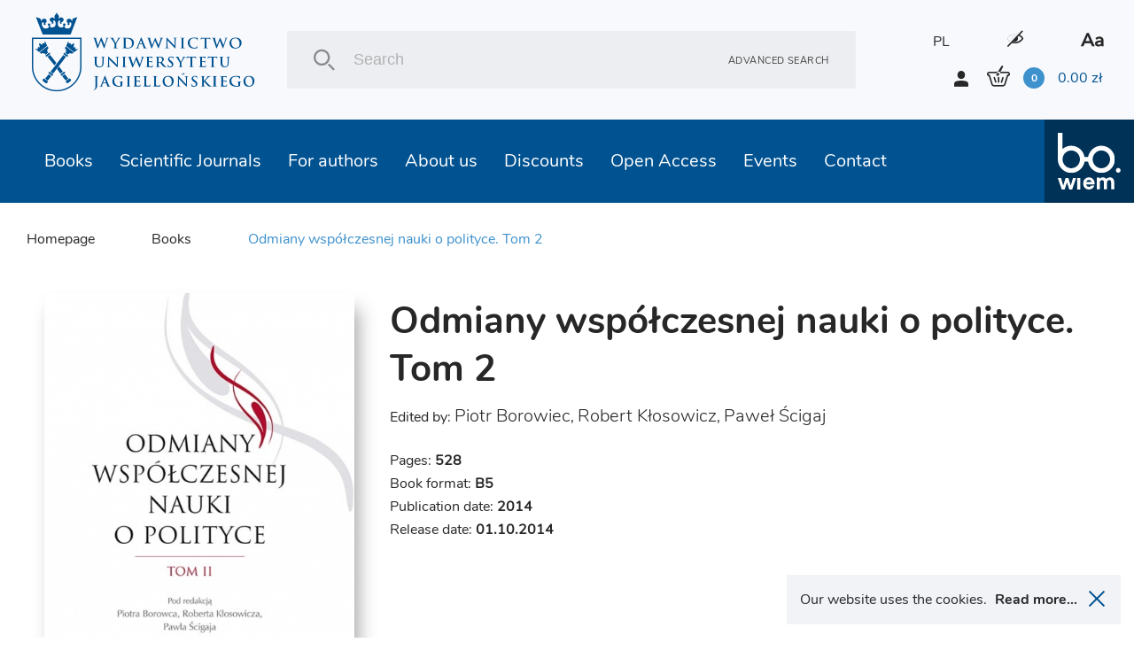

--- FILE ---
content_type: text/html; charset=UTF-8
request_url: https://wuj.pl/en/book/odmiany-wspolczesnej-nauki-o-polityce-tom-2
body_size: 14586
content:
<!DOCTYPE html>
<html lang="en">
	<head>
		
		<meta charset="utf-8">
		<title>Jagiellonian University Press
			 - Odmiany współczesnej nauki o polityce. Tom 2		</title>
		<meta name="title" content="Odmiany współczesnej nauki o polityce. Tom 2">
		<meta name="description" content="We are one of the most important Polish academic publishers of international reach. Our mission is disseminating Polish academic research overseas as well as providing students and academics with high-quality academic and educational contents by maintaining highest ethical, editorial and scientific standards

We are convinced that using new technologies is an opportunity for the Polish sciences as it allows for sharing its output with the widest audience possible. One of our priorities is publishing electronic books and journals, distributing them through international sales networks and placing them in the most important international academic databases">
		<meta name="keywords" content="academic publishers, Polish academic, high-quality academic and educational contents, books, journals, academic databases">
		<meta name="viewport" content="width=device-width, user-scalable=no, initial-scale=1.0, maximum-scale=1.0, minimum-scale=1.0">

		<link href="/assets_front_wuj/css/bundle.css?v=6.41" rel="stylesheet" media="all">
				<link rel="icon" type="image/png" href="favicon-wuj-2.png">
		
					<meta property="og:url"          content="https://wuj.pl/en/book/odmiany-wspolczesnej-nauki-o-polityce-tom-2" />
<meta property="og:type"         content="website" />
<meta property="og:title"        content="Odmiany współczesnej nauki o polityce. Tom 2" />
<meta property="og:description"  content="We are one of the most important Polish academic publishers of international reach. Our mission is disseminating Polish academic research overseas as well as providing students and academics with high-quality academic and educational contents by maintaining highest ethical, editorial and scientific standards

We are convinced that using new technologies is an opportunity for the Polish sciences as it allows for sharing its output with the widest audience possible. One of our priorities is publishing electronic books and journals, distributing them through international sales networks and placing them in the most important international academic databases" />
<meta property="og:image"        content="https://wuj.pl/media/book/2397_bec00c0e8002a1e3903079701e117403_detail.jpg" />
<meta property="og:image:width"  content="450" />
<meta property="og:image:height" content="670" />
		
		<script type="text/javascript">
    (function(c,l,a,r,i,t,y){
        c[a]=c[a]||function(){(c[a].q=c[a].q||[]).push(arguments)};
        t=l.createElement(r);t.async=1;t.src="https://www.clarity.ms/tag/"+i;
        y=l.getElementsByTagName(r)[0];y.parentNode.insertBefore(t,y);
    })(window, document, "clarity", "script", "tc6ab1yd49");
</script>

<meta name="google-site-verification" content="wnnVxK25YublsfTam5pQi10Z4PMnYUSL6TX81ITEedU" />

<!-- Global site tag (gtag.js) - Google Analytics -->
<script async src="https://www.googletagmanager.com/gtag/js?id=UA-11243958-1"></script>
<script>
  window.dataLayer = window.dataLayer || [];
  function gtag(){dataLayer.push(arguments);}
  gtag('js', new Date());

  gtag('config', 'UA-11243958-1');
</script>
<!-- Facebook Pixel Code -->
<script>
!function(f,b,e,v,n,t,s)
{if(f.fbq)return;n=f.fbq=function(){n.callMethod?
n.callMethod.apply(n,arguments):n.queue.push(arguments)};
if(!f._fbq)f._fbq=n;n.push=n;n.loaded=!0;n.version='2.0';
n.queue=[];t=b.createElement(e);t.async=!0;
t.src=v;s=b.getElementsByTagName(e)[0];
s.parentNode.insertBefore(t,s)}(window, document,'script',
'https://connect.facebook.net/en_US/fbevents.js');
fbq('init', '756433991905910');
fbq('track', 'PageView');
</script>
<noscript><img height="1" width="1" style="display:none"
src="https://www.facebook.com/tr?id=756433991905910&ev=PageView&noscript=1"
/></noscript>
<!-- End Facebook Pixel Code -->
<meta name="facebook-domain-verification" content="bis6oj0c2mhrnnbzq0ldnz71m84vwo" />


	</head>

	<body class=" en">

		
				<header class="header">

	<div class="header__logo">
		<a href="/en" class="icon-logo header__logo--icon"></a>
	</div>
	<div class="header__search">
		<div class="header__search__inner">
			<form class="header__search__form" action="/en/search" method="POST">
				<input type="text" class="header__search__input js-search-simle-word" value="" name="search_simple_word" placeholder="Search"/>
				<div class="icon-search header__search__btn">
					<input type="submit" class="" value="">
				</div>
				<a href="/en/search-advanced" class="header__search__settings">Advanced search</a>
			</form>
		</div>
	</div>
	<div class="header__sidebar">
		<div class="header__sidebar--top">

										
										

							<a class="header__icon--lang" href="/ksiazka/odmiany-wspolczesnej-nauki-o-polityce-tom-2">PL</a>
			

			<i class="icon-eye header__icon contrast"></i>

			<i class="icon-aa header__icon"></i>

		</div>
		<div class="header__sidebar--bottom">
			<i class="icon-user login-shortcut" data-id="login-shortcut">
				<span class="login-shortcut__inner">

											<a class="login-shortcut__item" href="/en/register">SIGN UP</a>
						<a class="login-shortcut__item" href="/en/login">SIGN IN</a>
									</span>
			</i>
							<a class="login-btn" href="/en/register">SIGN UP</a>
				<a class="login-btn" href="/en/login">SIGN IN</a>
						<div data-id="basket-base">
				<div data-id="basket" class="small-basket__trigger">
					<a href="/en/cart">
						<div class="header__basket js-header-cart-hover">
							<span
								class="icon-basket">							</span>
							<span class="item-count js-cart-num">0</span>
							<span class="total-price">
								<span class="total-price js-cart-sum">0.00</span>
								zł</span>
						</div>
												
					</a>
				</div>
			</div>
		</div>
	</div>

</header>

				<header class="header--mobile">

    <div data-id="mobile-menu-container">

        <div class="header__top" data-id="mobile-menu">

            <div class="header__logo">
                <a href="/en" class="icon-logo header__logo--icon"></a>
            </div>

            <div class="header__top__inner">

                <a href="/en/cart" class="icon-basket header__icon">
                 
                    <span class="item-count js-cart-num">0</span>
                </a>
       

                <i class="icon-user login-shortcut login__icon" data-id="login-shortcut">
                    <span class="login-shortcut__inner">
                        <a class="login-shortcut__item" href = "/en/login">Zaloguj się</a>
                        <a class="login-shortcut__item" href = "/en/register">Utwórz konto</a>
                    </span>
                </i>

                <div class="hamburger-menu" data-id="hamburger">
                    <div class="hamburger-menu__inner"></div>
                </div>

            </div>

        </div>

    </div>

    <div class="header__bottom">
        <div class="header__search">
            <div class="header__search__inner">
                <form class="header__search__form" action="/en/search" method="POST">
                    <input 
                    	type="text" 
                    	class="header__search__input"
                    	value=""
                    	name="search_simple_word"  
                    	placeholder="Search"
                    	/>
                    <div class="icon-search header__search__btn">
                        <input type="submit" class="" value="">
                    </div>
                    <a href="/en/search-advanced" class="header__search__settings">Advanced search</a>
                </form>
            </div>
        </div>
    </div>   

</header>

<header class="fixed-header--mobile"></header>
				<div class="main-nav">
			
<nav class="nav" data-id="nav">
	<div class="header-icons">
								
					
							
					<a class="header__icon header__icon--lang" href="/ksiazka/odmiany-wspolczesnej-nauki-o-polityce-tom-2">PL</a>
				
        <i class="icon-eye header__icon contrast"></i>
        <i class="icon-aa header__icon"></i>
    </div>
	<ul class="nav__inner">
		
											
		<li class="nav__link active">
			<a class="nav__link__inner" href="/en/books">Books
															<div class="has-submenu__arrow js-arrow"></div>						</a>
			
																																																																																																																						
			<div class="nav__submenu js-submenu">
				<div class="nav__submenu__inner">

					
					
						<div class="nav__submenu__col">
																							<h2 class="nav__submenu__col__title has-submenu">
									Popular categories
									<span class="has-submenu__arrow"></span>
								</h2>
								<ul class="nav__submenu__col__inner js-submenu">
																		<li>
										
		
		
			
		
	
		<a href="/en/books/psychiatry-psychotherapy" class="nav__submenu__col__item" style="display:block;">
		Psychiatry, psychotherapy
	</a>
		
									</li>
																		<li>
										
		
		
			
		
	
		<a href="/en/books/non-fiction" class="nav__submenu__col__item" style="display:block;">
		Non-fiction
	</a>
		
									</li>
																		<li>
										
		
		
			
		
	
		<a href="/en/books/literature" class="nav__submenu__col__item" style="display:block;">
		Literature
	</a>
		
									</li>
																		<li>
										
		
		
			
		
	
		<a href="/en/books/popular-science-books" class="nav__submenu__col__item" style="display:block;">
		Popular Science Books
	</a>
		
									</li>
																		<li>
										
		
		
			
		
	
		<a href="/en/books/autism-aspergers-syndrome" class="nav__submenu__col__item" style="display:block;">
		Autism, Asperger&#039;s Syndrome
	</a>
		
									</li>
																		<li>
										
		
		
			
		
	
		<a href="/en/books/humanities" class="nav__submenu__col__item" style="display:block;">
		Humanities
	</a>
		
									</li>
																		<li>
										
		
		
			
		
	
		<a href="/en/books/social-sciences" class="nav__submenu__col__item" style="display:block;">
		Social sciences
	</a>
		
									</li>
																		<li>
										
		
		
			
		
	
		<a href="/en/books/economics-and-management" class="nav__submenu__col__item" style="display:block;">
		Economics and management
	</a>
		
									</li>
																		<li>
										
		
		
			
		
	
		<a href="/en/books/history" class="nav__submenu__col__item" style="display:block;">
		History
	</a>
		
									</li>
																		<li>
										
		
		
			
		
	
		<a href="/en/books/law" class="nav__submenu__col__item" style="display:block;">
		Law
	</a>
		
									</li>
																		<li>
										
		
		
			
		
	
		<a href="/en/books/medical-science" class="nav__submenu__col__item" style="display:block;">
		Medical Science
	</a>
		
									</li>
																		<li>
										
		
		
			
		
	
		<a href="/en/books/foreign-language-books" class="nav__submenu__col__item" style="display:block;">
		Foreign language books
	</a>
		
									</li>
																	</ul>
													</div>

					
						<div class="nav__submenu__col">
																							<h2 class="nav__submenu__col__title has-submenu">
									JUP series
									<span class="has-submenu__arrow"></span>
								</h2>
								<ul class="nav__submenu__col__inner js-submenu">
																		<li>
										
		
		
					
		
	
		<a href="/en/publishing-series/psychiatria-i-psychoterapia" class="nav__submenu__col__item" style="display:block;">
		Psychiatria i  Psychoterapia
	</a>
		
									</li>
																		<li>
										
		
		
					
		
	
		<a href="/en/publishing-series/psyche-soma-1" class="nav__submenu__col__item" style="display:block;">
		Psyche / Soma
	</a>
		
									</li>
																		<li>
										
		
		
					
		
	
		<a href="/en/publishing-series/spektrum" class="nav__submenu__col__item" style="display:block;">
		Spektrum
	</a>
		
									</li>
																		<li>
										
		
		
					
		
	
		<a href="/en/publishing-series/awangarda-rewizje-1" class="nav__submenu__col__item" style="display:block;">
		Awangarda / Rewizje
	</a>
		
									</li>
																		<li>
										
		
		
					
		
	
		<a href="/en/publishing-series/hermeneia-1" class="nav__submenu__col__item" style="display:block;">
		Hermeneia
	</a>
		
									</li>
																		<li>
										
		
		
					
		
	
		<a href="/en/publishing-series/ex-oriente-1" class="nav__submenu__col__item" style="display:block;">
		Ex Oriente
	</a>
		
									</li>
																		<li>
										
		
		
					
		
	
		<a href="/en/publishing-series/mlodopolskie-swiaty-swiaty-modernizmu-1" class="nav__submenu__col__item" style="display:block;">
		Młodopolskie Światy | Światy Modernizmu
	</a>
		
									</li>
																		<li>
										
		
		
					
		
	
		<a href="/en/publishing-series/narracje-w-edukacji-1" class="nav__submenu__col__item" style="display:block;">
		Narracje w Edukacji
	</a>
		
									</li>
																		<li>
										
		
		
					
		
	
		<a href="/en/publishing-series/teatr-konstelacje-1" class="nav__submenu__col__item" style="display:block;">
		Teatr / Konstelacje
	</a>
		
									</li>
																		<li>
										
		
		
					
		
	
		<a href="/en/publishing-series/topographies-of-post-modernity" class="nav__submenu__col__item" style="display:block;">
		Topographies of (Post)Modernity
	</a>
		
									</li>
																	</ul>
													</div>

					
						<div class="nav__submenu__col">
																							<h2 class="nav__submenu__col__title has-submenu">
									bo.wiem series
									<span class="has-submenu__arrow"></span>
								</h2>
								<ul class="nav__submenu__col__inner js-submenu">
																		<li>
										
		
		
					
		
	
		<a href="/en/publishing-series/portrety-oblicza-1" class="nav__submenu__col__item" style="display:block;">
		Portrety/Oblicza
	</a>
		
									</li>
																		<li>
										
		
		
					
		
	
		<a href="/en/publishing-series/nauka" class="nav__submenu__col__item" style="display:block;">
		#nauka
	</a>
		
									</li>
																		<li>
										
		
		
					
		
	
		<a href="/en/publishing-series/mundus" class="nav__submenu__col__item" style="display:block;">
		Mundus
	</a>
		
									</li>
																		<li>
										
		
		
					
		
	
		<a href="/en/publishing-series/seria-z-zurawiem-1-1" class="nav__submenu__col__item" style="display:block;">
		Seria z Żurawiem
	</a>
		
									</li>
																		<li>
										
		
		
					
		
	
		<a href="/en/publishing-series/seria-z-linia-1" class="nav__submenu__col__item" style="display:block;">
		Seria z Linią
	</a>
		
									</li>
																		<li>
										
		
		
					
		
	
		<a href="/en/publishing-series/historiai-1" class="nav__submenu__col__item" style="display:block;">
		Historiai
	</a>
		
									</li>
																		<li>
										
		
		
					
		
	
		<a href="/en/publishing-series/bona-vita" class="nav__submenu__col__item" style="display:block;">
		Bona Vita
	</a>
		
									</li>
																	</ul>
													</div>

					
						<div class="nav__submenu__col">
																							<h2 class="nav__submenu__col__title has-submenu">
									Reccomended books
									<span class="has-submenu__arrow"></span>
								</h2>
								<ul class="nav__submenu__col__inner js-submenu">
																		<li>
											
	
		<a style="cursor:pointer;display:block;" class="nav__submenu__col__item" href = "/en/books/search/news">New books</a>

									</li>
																		<li>
											
	
		<a style="cursor:pointer;display:block;" class="nav__submenu__col__item" href = "/en/books/search/future">Forthcoming titles</a>

									</li>
																		<li>
											
	
		<a style="cursor:pointer;display:block;" class="nav__submenu__col__item" href = "/en/books/search/bestseller">Bestsellers</a>

									</li>
																	</ul>
													</div>

					


																<div class="nav__submenu__col--image">
														
																<a href="https://wuj.pl/ksiazki/szukaj#wariant-ebook" class="nav__submenu__image" style="background: url('/media/page_menu/blue1.png') center/cover no-repeat;">
									<h2 class="nav__submenu__image__heading">EBOOKS</h2>
								</a>

							
																<a href="https://wuj.pl/serie-wydawnicze-1" class="nav__submenu__image" style="background: url('/media/page_menu/zrzut-ekranu-2024-06-12-144740.png') center/cover no-repeat;">
									<h2 class="nav__submenu__image__heading">Series</h2>
								</a>

							
																<a href="https://wuj.pl/ksiazki/szukaj#wariant-otwarty-dostep" class="nav__submenu__image" style="background: url('/media/page_menu/blue3.jpg') center/cover no-repeat;">
									<h2 class="nav__submenu__image__heading">Open Access</h2>
								</a>

													</div>
							
							<div class="nav__submenu__col--image" data-id="nav__submenu__image__container"></div>
													
				</div>
			</div>
					</li>
											
		<li class="nav__link active">
			<a class="nav__link__inner" href="/en/journals">Scientific Journals
															<div class="has-submenu__arrow js-arrow"></div>						</a>
			
																																																																																						
			<div class="nav__submenu js-submenu">
				<div class="nav__submenu__inner">

					
					
						<div class="nav__submenu__col">
																							<h2 class="nav__submenu__col__title has-submenu">
									UJ Journals
									<span class="has-submenu__arrow"></span>
								</h2>
								<ul class="nav__submenu__col__inner js-submenu">
																		<li>
										
		
		
			
		
	
		<a href="/en/books/electrum-1" class="nav__submenu__col__item" style="display:block;">
		Electrum
	</a>
		
									</li>
																		<li>
										
		
		
			
		
	
		<a href="/en/books/cracow-studies-of-constitutional-and-legal-history" class="nav__submenu__col__item" style="display:block;">
		Cracow Studies of Constitutional and Legal History
	</a>
		
									</li>
																		<li>
										
		
		
			
		
	
		<a href="/en/books/opuscula-musealia-1" class="nav__submenu__col__item" style="display:block;">
		Opuscula Musealia
	</a>
		
									</li>
																		<li>
										
		
		
			
		
	
		<a href="/en/books/history-notebooks" class="nav__submenu__col__item" style="display:block;">
		History Notebooks
	</a>
		
									</li>
																		<li>
										
		
		
			
		
	
		<a href="/en/books/principia-1" class="nav__submenu__col__item" style="display:block;">
		Principia
	</a>
		
									</li>
																		<li>
										
		
		
			
		
	
		<a href="/en/books/cultural-studies-review" class="nav__submenu__col__item" style="display:block;">
		Cultural Studies Review
	</a>
		
									</li>
																		<li>
										
		
		
			
		
	
		<a href="/en/books/polish-pedagogical-thought" class="nav__submenu__col__item" style="display:block;">
		Polish Pedagogical Thought
	</a>
		
									</li>
																		<li>
										
		
		
			
		
	
		<a href="/en/books/przekladaniec-1" class="nav__submenu__col__item" style="display:block;">
		Przekładaniec
	</a>
		
									</li>
																	</ul>
													</div>

					
						<div class="nav__submenu__col">
																							<h2 class="nav__submenu__col__title has-submenu">
									UJ Journals
									<span class="has-submenu__arrow"></span>
								</h2>
								<ul class="nav__submenu__col__inner js-submenu">
																		<li>
										
		
		
			
		
	
		<a href="/en/books/scripta-judaica-cracoviensia-1" class="nav__submenu__col__item" style="display:block;">
		Scripta Judaica Cracoviensia
	</a>
		
									</li>
																		<li>
										
		
		
			
		
	
		<a href="/en/books/studia-litteraria-universitatis-iagellonicae-1" class="nav__submenu__col__item" style="display:block;">
		Studia Litteraria Universitatis Iagellonicae
	</a>
		
									</li>
																		<li>
										
		
		
			
		
	
		<a href="/en/books/studia-judaica-1" class="nav__submenu__col__item" style="display:block;">
		Studia Judaica
	</a>
		
									</li>
																		<li>
										
		
		
			
		
	
		<a href="/en/books/studia-religiologica-1" class="nav__submenu__col__item" style="display:block;">
		Studia Religiologica
	</a>
		
									</li>
																		<li>
										
		
		
			
		
	
		<a href="/en/books/studies-on-labour-law-and-social-policy" class="nav__submenu__col__item" style="display:block;">
		Studies on Labour Law and Social Policy
	</a>
		
									</li>
																		<li>
										
		
		
			
		
	
		<a href="/en/books/teoria-polityki-1" class="nav__submenu__col__item" style="display:block;">
		Teoria Polityki
	</a>
		
									</li>
																		<li>
										
		
		
			
		
	
		<a href="/en/books/terminus-1" class="nav__submenu__col__item" style="display:block;">
		Terminus
	</a>
		
									</li>
																	</ul>
													</div>

					
						<div class="nav__submenu__col">
																							<h2 class="nav__submenu__col__title has-submenu">
									UJ Journals
									<span class="has-submenu__arrow"></span>
								</h2>
								<ul class="nav__submenu__col__inner js-submenu">
																		<li>
										
		
		
			
		
	
		<a href="/en/books/yearbook-of-conrad-studies-poland-1" class="nav__submenu__col__item" style="display:block;">
		Yearbook of Conrad Studies (Poland)
	</a>
		
									</li>
																		<li>
										
		
		
			
		
	
		<a href="/en/books/wieloglos-polylogue" class="nav__submenu__col__item" style="display:block;">
		Wielogłos - Polylogue
	</a>
		
									</li>
																		<li>
										
		
		
			
		
	
		<a href="/en/books/glottodidactic-notebooks" class="nav__submenu__col__item" style="display:block;">
		Glottodidactic Notebooks
	</a>
		
									</li>
																		<li>
										
		
		
			
		
	
		<a href="/en/books/media-research-issues" class="nav__submenu__col__item" style="display:block;">
		Media Research Issues
	</a>
		
									</li>
																	</ul>
													</div>

					


																<div class="nav__submenu__col--image">
														
																<a href="https://wuj.pl/ksiazki/czasopisma" class="nav__submenu__image" style="background: url('/media/page_menu/bez-nazwy-2.png') center/cover no-repeat;">
									<h2 class="nav__submenu__image__heading">paper version</h2>
								</a>

							
																<a href="https://wuj.pl/en/journals" class="nav__submenu__image" style="background: url('/media/page_menu/bez-nazwy-2_3782b616011c7bf74976d9bfe6cf876a.png') center/cover no-repeat;">
									<h2 class="nav__submenu__image__heading">On-line Versions</h2>
								</a>

													</div>
							
							<div class="nav__submenu__col--image" data-id="nav__submenu__image__container"></div>
													
				</div>
			</div>
					</li>
											
		<li class="nav__link active">
			<a class="nav__link__inner" href="/en/for-authors">For authors
															<div class="has-submenu__arrow js-arrow"></div>						</a>
			
																																																																																						
			<div class="nav__submenu js-submenu">
				<div class="nav__submenu__inner">

					
					


																<div class="nav__submenu__col--image">
														
																<a href="https://wuj.pl/dla-autorow/informacje-ogolne" class="nav__submenu__image" style="background: url('/media/page_menu/1_b209d20a06dbab73ff4e2fbaf438290f.jpg') center/cover no-repeat;">
									<h2 class="nav__submenu__image__heading">Other principles</h2>
								</a>

							
																<a href="https://wuj.pl/dla-autorow/procedura-przyjmowania-do-produkcji-monografii-indywidualnych-i-zbiorowych-oraz-czasopism" class="nav__submenu__image" style="background: url('/media/page_menu/2_17c2044dbf4b99c258106312563b8206.jpg') center/cover no-repeat;">
									<h2 class="nav__submenu__image__heading">Procedure for accepting for production</h2>
								</a>

							
																<a href="https://wuj.pl/dla-autorow/zasady-wspolpracy-autora-z-wydawnictwem" class="nav__submenu__image" style="background: url('/media/page_menu/3_0dc5e9f0993a80548d9da3c120b20f80.jpg') center/cover no-repeat;">
									<h2 class="nav__submenu__image__heading">Principles of cooperation</h2>
								</a>

							
																<a href="https://wuj.pl/en/for-authors/send-request-for-calculation" class="nav__submenu__image" style="background: url('/media/page_menu/4.jpg') center/cover no-repeat;">
									<h2 class="nav__submenu__image__heading">Send request for calculation</h2>
								</a>

							
																<a href="https://wuj.pl/en/for-authors/contact-us" class="nav__submenu__image" style="background: url('/media/page_menu/5.jpg') center/cover no-repeat;">
									<h2 class="nav__submenu__image__heading">Contact us</h2>
								</a>

													</div>
							
							<div class="nav__submenu__col--image" data-id="nav__submenu__image__container"></div>
													
				</div>
			</div>
					</li>
											
		<li class="nav__link active">
			<a class="nav__link__inner" href="/en/about-us">About us
															<div class="has-submenu__arrow js-arrow"></div>						</a>
			
																																																																						
			<div class="nav__submenu js-submenu">
				<div class="nav__submenu__inner">

					
					


																<div class="nav__submenu__col--image">
														
																<a href="https://wuj.pl/en/contact" class="nav__submenu__image" style="background: url('/media/page_menu/screenshot-2023-05-15-at-10-20-59-wydawnictwo-uniwersytetu-jagielloskiego.png') center/cover no-repeat;">
									<h2 class="nav__submenu__image__heading">Contact</h2>
								</a>

							
																<a href="" class="nav__submenu__image" style="background: url('/media/page_menu/1.jpg') center/cover no-repeat;">
									<h2 class="nav__submenu__image__heading">Mission and objectives</h2>
								</a>

							
																<a href="https://wuj.pl/en/events" class="nav__submenu__image" style="background: url('/media/page_menu/2.jpg') center/cover no-repeat;">
									<h2 class="nav__submenu__image__heading">Events</h2>
								</a>

							
																<a href="https://wuj.pl/rok-2025" class="nav__submenu__image" style="background: url('/media/page_menu/3.jpg') center/cover no-repeat;">
									<h2 class="nav__submenu__image__heading">Awards</h2>
								</a>

													</div>
							
							<div class="nav__submenu__col--image" data-id="nav__submenu__image__container"></div>
													
				</div>
			</div>
					</li>
											
		<li class="nav__link active">
			<a class="nav__link__inner" href="/en/discounts-1">Discounts
																					</a>
					</li>
											
		<li class="nav__link active">
			<a class="nav__link__inner" href="/en/open-access">Open Access
															<div class="has-submenu__arrow js-arrow"></div>						</a>
			
																																						
			<div class="nav__submenu js-submenu">
				<div class="nav__submenu__inner">

					
					


																<div class="nav__submenu__col--image">
														
																<a href="/en/open-access" class="nav__submenu__image" style="background: url('/media/page_menu/co1.png') center/cover no-repeat;">
									<h2 class="nav__submenu__image__heading">Open Access Books</h2>
								</a>

							
																<a href="/principles-of-open-access" class="nav__submenu__image" style="background: url('/media/page_menu/co2.png') center/cover no-repeat;">
									<h2 class="nav__submenu__image__heading">Principles of open access</h2>
								</a>

													</div>
							
							<div class="nav__submenu__col--image" data-id="nav__submenu__image__container"></div>
													
				</div>
			</div>
					</li>
											
		<li class="nav__link active">
			<a class="nav__link__inner" href="/en/events">Events
						</a>
					</li>
											
		<li class="nav__link active">
			<a class="nav__link__inner" href="/en/contact">Contact
						</a>
					</li>
		
		<li class="nav__link link-to">
			<a href="http://bowiem.wuj.pl/" class="nav__link__inner">
				<img src="/assets_front_bowiem.wuj/img/logo.svg" alt="logo">
			</a>
		</li>


	</ul>
</nav>		</div>

		


<main class="main">

		<div class="breadcrumbs-container">
		<div class="breadcrumbs">
		
    <a class="breadcrumbs__item" href="/en">Homepage</a>


	

                                                                                                        

    <a 
    	    	href="/en/books" 
    	    class="breadcrumbs__item ">Books</a> 

		<a class="breadcrumbs__item active">Odmiany współczesnej nauki o polityce. Tom 2</a>
		</div>
	</div>
	
	<div class="detail js-item-detail">

		<div class="detail__content">

			<div class="detail__content__inner">

				<div>
				
										<div data-id="detailImg" class="detail__img">
						<img alt="" title="" src="/media/book/2397_bec00c0e8002a1e3903079701e117403_detail.jpg"/>				

												
					</div>

					<div class="btn-container-flex">
												
											</div>

				</div>

				<div>
				
										
										<h1 class="heading--big detail__heading">Odmiany współczesnej nauki o polityce. Tom 2</h1>

										

															<h3 class="heading--basket detail__author">Edited by:
													<a class="heading--basket--thin fontsize20" href = "/en/redactor/borowiec-piotr">Piotr Borowiec</a>, 													<a class="heading--basket--thin fontsize20" href = "/en/redactor/klosowicz-robert">Robert Kłosowicz</a>, 													<a class="heading--basket--thin fontsize20" href = "/en/redactor/scigaj-pawel">Paweł Ścigaj</a>											</h3>
					

															
					
															

										
					<div data-id="detailImgContainer"></div>

					<div class="detail__info">
						
												<span class="detail__info__item">Pages: <b>528</b></span>
												
												<span class="detail__info__item">Book format: <b>B5</b></span>
												
												<span class="detail__info__item">Publication date: <b>2014</b></span>
												
												<span class="detail__info__item">Release date: <b>01.10.2014</b></span>
												
						
						
					</div>

										
					<div data-id="detailFreeContainer"></div>

				</div>

			</div>

		</div>

		<div class="detail__sidebar">

			<div class="border-only">

				<div>

					<div class="socialmedia__buttons">
					
												
						<div class="fb-share-button" 
							data-href="/en/book/odmiany-wspolczesnej-nauki-o-polityce-tom-2" 
							data-layout="button"
							data-size="large"
							></div>

						
						<a class="twitter-share-button" 
							href="https://twitter.com/intent/tweet" 
							data-size="large" 
							></a>

					</div>


					<ul>						
																											
																								
								<li class="detail-checkbox">
									<label class="checkbox__label label">
										<input
											type="checkbox"
											class="checkbox--hidden js-addchoose"
											value="17996"
											name="addchoose[]"
											data-id="17996"
											data-hash="naklad-wyczerpany-1"
											data-quantity="0"
											/>
										<span>

																				Nakład wyczerpany
																				
																				
										<div class="js-price-detail" style="display:none" data-id="17996">
											
																						
																								<div class="detail__price">
																											<div class="price__before-discount">46.20 zł</div>
														<div class="price__after-discount">36.96 zł</div>
													
																																								<div class="detail__availability__info" style="padding-left:0">Lowest price last 30 days: 36.96&nbsp;zł</div>
																										
												</div>
							
																								<div class="detail__availability">
																																							<i class="icon-close detail__availability__close"></i>
													<span class="detail__availability__info">Product availability: Out of stock</span>
																									</div>
											
																	
										</div>
										
										</span>
																			
										<div class="checkbox" style="top: 0;">
											<i class="icon-check"></i>
										</div>
									</label>
																			<div data-id="17996" class="js-available-add_btn" style="display:none">
											<a href="#js-popup-availability" class="btn--links btn--next--full lightbox-activate js-popup-availability-open" style="margin-top:15px"
												data-id="17996"
												data-url="/en/addtocart" 
												>Get Availability Alert
											</a>
										</div>
																	</li>

								
											</ul>

				</div>

				<div class="links--small">
										<button 
						class="js-addtobasket btn--links btn--next--full"
						data-url="/en/addtocart" 
						>Add to basket
					</button>
					
					
										
										 
				</div>

			</div>

		</div>

	</div>

	
	<div class="detail__component">
		<h1 class="heading--main no-margin--all">Book description</h1>
	</div>

	<div class="detail second">

		<div>

						

			
			


		</div>

		<div class="">

			<div class="border-only--mobile">
		
				<div class="detail__mobile-grid">

					
					
						
										
										
					
										
										<div class="detail__side-info">
						<span class="side-info__title">Edited by</span>
						<span class="side-info__text orcid">
													<a href = "/en/redactor/borowiec-piotr">Piotr Borowiec</a>
														, 													<a href = "/en/redactor/klosowicz-robert">Robert Kłosowicz</a>
							<a href="https://orcid.org/0000-0002-8808-6763" rel="nofolow"><img src="/assets_front_wuj/img/orcid_icon.png" alt="" title="ORCID Robert Kłosowicz"/></a>							, 													<a href = "/en/redactor/scigaj-pawel">Paweł Ścigaj</a>
							<a href="https://orcid.org/0000-0002-6801-2417" rel="nofolow"><img src="/assets_front_wuj/img/orcid_icon.png" alt="" title="ORCID Paweł Ścigaj"/></a>																			</span>
					</div>
					
					
					
					
				</div>

				<div class="detail__mobile-grid">
					
										<div class="detail__side-info">
						<span class="side-info__text">ISBN: 978-83-233-3736-2</span>
					</div>
					
										
					
					
										<div class="detail__side-info">
						<span class="side-info__text">Country of producer: Poland</span>
					</div>
					
										
					
															
										

				</div>

																
								

			</div>
		
		</div>

	</div>

			<div class="heading--1-3">
	    <div class="heading-row">
	        <h1 class="heading--main">RECOMMENDED BOOKS</h1>
	    </div>
	</div>
		
<section class="section--4-col">


	
									
	    <div class="box--1-col">
	    
	        <div class="book__container">
	
	            <div class="book__img">
	                <a href="/en/book/ona-i-jej-kot#paperback-with-flaps"><img alt="" src="/media/book/ona-i-jej-kot-ok-1_detail.jpg"></a>
	            </div>
	
				<div class="book__description">
					
											<div class="text-overflow--1" title="Makoto Shinkai, Naruki Nagakawa">
													<span class="book__author" href = "/en/author/shinkai-makoto">Makoto Shinkai</span>, 													<span class="book__author" href = "/en/author/nagakawa-naruki">Naruki Nagakawa</span>												</div>
						
					<h2 class="book__title heading--detail text-overflow--2" title="Ona i jej kot"><a href="/en/book/ona-i-jej-kot#paperback-with-flaps">Ona i jej kot</a></h2>
					<h3 class="book__author text-overflow--1" title="(Paperback with flaps)">(Paperback with flaps)</h3>
	
				</div>
	
				<div class="book__price__container">

    
                                    
                    <div class="book__btn--buy js-addtobasketfromitem " data-url="/en/addtocart" data-id="20178">
                <i class="icon-basket"></i>
            </div>
        
        <div class="book__price ">
                            <div class="book__price--old">33.99
                    zł</div>
                <div class="book__price--new">27.19
                    zł</div>
                                </div>

    
</div>	
	        </div>
	
	    </div>
	
		

	
									
	    <div class="box--1-col">
	    
	        <div class="book__container">
	
	            <div class="book__img">
	                <a href="/en/book/notre-dame-1#paperback-with-flaps"><img alt="" src="/media/book/mundus-nd-2-2-1_7bb6de3d59992f0b84c2cfec40249d47_detail.jpg"></a>
	            </div>
	
				<div class="book__description">
					
											<div class="text-overflow--1" title="Agnès Poirier">
													<span class="book__author" href = "/en/author/poirier-agnes">Agnès Poirier</span>												</div>
						
					<h2 class="book__title heading--detail text-overflow--2" title="Notre Dame - KOPIA"><a href="/en/book/notre-dame-1#paperback-with-flaps">Notre Dame - KOPIA</a></h2>
					<h3 class="book__author text-overflow--1" title="(Paperback with flaps)">(Paperback with flaps)</h3>
	
				</div>
	
				<div class="book__price__container">

    
                                    
                    <div class="book__btn--buy js-addtobasketfromitem " data-url="/en/addtocart" data-id="20225">
                <i class="icon-basket"></i>
            </div>
        
        <div class="book__price ">
                            <div class="book__price--old">39.99
                    zł</div>
                <div class="book__price--new">31.99
                    zł</div>
                                </div>

    
</div>	
	        </div>
	
	    </div>
	
		

	
									
	    <div class="box--1-col">
	    
	        <div class="book__container">
	
	            <div class="book__img">
	                <a href="/en/book/japonia-chiny-i-korea#paperback-with-flaps"><img alt="" src="/media/book/japonia-chiny-korea-800_detail.jpg"></a>
	            </div>
	
				<div class="book__description">
					
											<div class="text-overflow--1" title="Michael Booth">
													<span class="book__author" href = "/en/author/booth-michael">Michael Booth</span>												</div>
						
					<h2 class="book__title heading--detail text-overflow--2" title="Japonia, Chiny i Korea"><a href="/en/book/japonia-chiny-i-korea#paperback-with-flaps">Japonia, Chiny i Korea</a></h2>
					<h3 class="book__author text-overflow--1" title="(Paperback with flaps)">(Paperback with flaps)</h3>
	
				</div>
	
				<div class="book__price__container">

    
                                    
                    <div class="book__btn--buy js-addtobasketfromitem " data-url="/en/addtocart" data-id="19763">
                <i class="icon-basket"></i>
            </div>
        
        <div class="book__price ">
                            <div class="book__price--old">49.00
                    zł</div>
                <div class="book__price--new">39.20
                    zł</div>
                                </div>

    
</div>	
	        </div>
	
	    </div>
	
		

	
									
	    <div class="box--1-col">
	    
	        <div class="book__container">
	
	            <div class="book__img">
	                <a href="/en/book/krew-w-maszynie#paperback-with-flaps"><img alt="Book cover Krew w maszynie" src="/media/book/49-24-merchant-krew-w-maszynie-karta-zakoczenia-2_detail.jpg"></a>
	            </div>
	
				<div class="book__description">
					
											<div class="text-overflow--1" title="Brian Merchant">
													<span class="book__author" href = "/en/author/merchant-brian">Brian Merchant</span>												</div>
						
					<h2 class="book__title heading--detail text-overflow--2" title="Krew w maszynie"><a href="/en/book/krew-w-maszynie#paperback-with-flaps">Krew w maszynie</a></h2>
					<h3 class="book__author text-overflow--1" title="(Paperback with flaps)">(Paperback with flaps)</h3>
	
				</div>
	
				<div class="book__price__container">

    
                                    
                    <div class="book__btn--buy js-addtobasketfromitem " data-url="/en/addtocart" data-id="21259">
                <i class="icon-basket"></i>
            </div>
        
        <div class="book__price ">
                            <div class="book__price--old">89.99
                    zł</div>
                <div class="book__price--new">71.99
                    zł</div>
                                </div>

    
</div>	
	        </div>
	
	    </div>
	
		

</section>


	
		<div class="heading--1-3">
	    <div class="heading-row">
	        <h1 class="heading--main">NEW BOOKS</h1>
	    </div>
	</div>
		
			

	<div class="slider--small ">
		<div class="slider--small__inner ">

			
																			

					<div class="box--1-col slider--small__item">
						<div class="book__container">
							<div class="book__img">
								<a href="/en/book/adhd-w-doroslym-zyciu#paperback-with-flaps"><img alt="Book cover ADHD w dorosłym życiu" src="/media/book/adhd-okladka-2-mc-1-1_detail.jpg"></a>
							</div>
							<div class="book__description">

								<span class="book__author">
																			<div class="text-overflow--1" title="Abigail Levrini">
																							<span data-href="/en/author/levrini-abigail">Abigail Levrini</span>
																																	</div>
																	</span>

								<h2 class="book__title heading--detail text-overflow--2" title="ADHD w dorosłym życiu">
									<a href="/en/book/adhd-w-doroslym-zyciu#paperback-with-flaps">ADHD w dorosłym życiu</a>
								</h2>
								<h3 class="book__author text-overflow--1" title="(Paperback with flaps)">(
																			Paperback with flaps
									)</h3>

							</div>

							<div class="book__price__container">

    
                                    
                    <div class="book__btn--buy js-addtobasketfromitem " data-url="/en/addtocart" data-id="21363">
                <i class="icon-basket"></i>
            </div>
        
        <div class="book__price ">
                            <div class="book__price--old">64.99
                    zł</div>
                <div class="book__price--new">51.99
                    zł</div>
                                </div>

    
</div>							
						</div>
					</div>
				
			
																			

					<div class="box--1-col slider--small__item">
						<div class="book__container">
							<div class="book__img">
								<a href="/en/book/zrodla-do-dziejow-wychowania-patriotycznego-polakow-w-xx-wieku-tom-1#hardcover"><img alt="Źródła do dziejów wychowania patriotycznego Polaków w XX wieku. Tom 1" src="/media/book/107-24-kostkiewicz-rda-t_detail.jpg"></a>
							</div>
							<div class="book__description">

								<span class="book__author">
																													<div class="text-overflow--1" title="Janina Kostkiewicz, Dominika Jagielska, Urszula M. Krzyżanowska">
																							<span data-href="/en/redactor/kostkiewicz-janina">
																											ed.
																										Janina Kostkiewicz</span>
												,
																																			<span data-href="/en/redactor/jagielska-dominika">
																										Dominika Jagielska</span>
												,
																																			<span data-href="/en/redactor/krzyzanowska-urszula-m">
																										Urszula M. Krzyżanowska</span>
																																	</div>
																	</span>

								<h2 class="book__title heading--detail text-overflow--2" title="Źródła do dziejów wychowania patriotycznego Polaków w XX wieku. Tom 1">
									<a href="/en/book/zrodla-do-dziejow-wychowania-patriotycznego-polakow-w-xx-wieku-tom-1#hardcover">Źródła do dziejów wychowania patriotycznego Polaków w XX wieku. Tom 1</a>
								</h2>
								<h3 class="book__author text-overflow--1" title="(Hardcover)">(
																			Hardcover
									)</h3>

							</div>

							<div class="book__price__container">

    
                                    
                    <div class="book__btn--buy js-addtobasketfromitem " data-url="/en/addtocart" data-id="21394">
                <i class="icon-basket"></i>
            </div>
        
        <div class="book__price ">
                            <div class="book__price--old">57.75
                    zł</div>
                <div class="book__price--new">46.20
                    zł</div>
                                </div>

    
</div>							
						</div>
					</div>
				
			
																			

					<div class="box--1-col slider--small__item">
						<div class="book__container">
							<div class="book__img">
								<a href="/en/book/wstep-do-makroekonomicznych-modeli-dynamicznych#paperback"><img alt="Book cover Wstęp do makroekonomicznych modeli dynamicznych" src="/media/book/45-24-wstp-do-makroekonomicznych-krawiec-karta-zakoczenia-i-akcept-3_detail.jpg"></a>
							</div>
							<div class="book__description">

								<span class="book__author">
																													<div class="text-overflow--1" title="Adam Krawiec, Marek Szydłowski, Tomasz Tokarski">
																							<span data-href="/en/redactor/krawiec-adam">
																											ed.
																										Adam Krawiec</span>
												,
																																			<span data-href="/en/redactor/szydlowski-marek">
																										Marek Szydłowski</span>
												,
																																			<span data-href="/en/redactor/tokarski-tomasz">
																										Tomasz Tokarski</span>
																																	</div>
																	</span>

								<h2 class="book__title heading--detail text-overflow--2" title="Wstęp do makroekonomicznych modeli dynamicznych">
									<a href="/en/book/wstep-do-makroekonomicznych-modeli-dynamicznych#paperback">Wstęp do makroekonomicznych modeli dynamicznych</a>
								</h2>
								<h3 class="book__author text-overflow--1" title="(Paperback)">(
																			Paperback
									)</h3>

							</div>

							<div class="book__price__container">

    
                                    
                    <div class="book__btn--buy js-addtobasketfromitem " data-url="/en/addtocart" data-id="21317">
                <i class="icon-basket"></i>
            </div>
        
        <div class="book__price ">
                            <div class="book__price--old">47.25
                    zł</div>
                <div class="book__price--new">37.80
                    zł</div>
                                </div>

    
</div>							
						</div>
					</div>
				
			
																			

					<div class="box--1-col slider--small__item">
						<div class="book__container">
							<div class="book__img">
								<a href="/en/book/nieletni-w-pedagogii-stanislawa-jedlewskiego#paperback"><img alt="Book cover Nieletni w pedagogii Stanisława Jedlewskiego" src="/media/book/159-24-nieletni-michel-okladka-wybrana-1_detail.jpg"></a>
							</div>
							<div class="book__description">

								<span class="book__author">
																			<div class="text-overflow--1" title="Małgorzata Michel">
																							<span data-href="/en/author/michel-malgorzata">Małgorzata Michel</span>
																																	</div>
																	</span>

								<h2 class="book__title heading--detail text-overflow--2" title="Nieletni w pedagogii Stanisława Jedlewskiego">
									<a href="/en/book/nieletni-w-pedagogii-stanislawa-jedlewskiego#paperback">Nieletni w pedagogii Stanisława Jedlewskiego</a>
								</h2>
								<h3 class="book__author text-overflow--1" title="(Paperback)">(
																			Paperback
									)</h3>

							</div>

							<div class="book__price__container">

    
                                    
                    <div class="book__btn--buy js-addtobasketfromitem " data-url="/en/addtocart" data-id="21302">
                <i class="icon-basket"></i>
            </div>
        
        <div class="book__price ">
                            <div class="book__price--old">54.60
                    zł</div>
                <div class="book__price--new">43.68
                    zł</div>
                                </div>

    
</div>							
						</div>
					</div>
				
			
																			

					<div class="box--1-col slider--small__item">
						<div class="book__container">
							<div class="book__img">
								<a href="/en/book/otchlan-i-blask#e-book"><img alt="Book cover Otchłań i blask" src="/media/book/120-25-tischner-otcha-i-blask-wybrana-1_detail.jpg"></a>
							</div>
							<div class="book__description">

								<span class="book__author">
																			<div class="text-overflow--1" title="Łukasz Tischner">
																							<span data-href="/en/author/tischner-lukasz">Łukasz Tischner</span>
																																	</div>
																	</span>

								<h2 class="book__title heading--detail text-overflow--2" title="Otchłań i blask">
									<a href="/en/book/otchlan-i-blask#e-book">Otchłań i blask</a>
								</h2>
								<h3 class="book__author text-overflow--1" title="(Ebook)">(
																			Ebook
									)</h3>

							</div>

							<div class="book__price__container">

    
                                    
                    <div class="book__btn--buy js-addtobasketfromitem " data-url="/en/addtocart" data-id="21476">
                <i class="icon-basket"></i>
            </div>
        
        <div class="book__price ">
                            <div class="book__price--old">61.95
                    zł</div>
                <div class="book__price--new">49.56
                    zł</div>
                                </div>

    
</div>							
						</div>
					</div>
				
			
																			

					<div class="box--1-col slider--small__item">
						<div class="book__container">
							<div class="book__img">
								<a href="/en/book/peak-china#paperback-with-flaps"><img alt="Book cover Peak China?" src="/media/book/5-25-peak-china-grela-chen-krupa-odd_detail.jpg"></a>
							</div>
							<div class="book__description">

								<span class="book__author">
																													<div class="text-overflow--1" title="Magdalena Grela-Chen, Karolina Krupa">
																							<span data-href="/en/redactor/grela-chen-magdalena">
																											ed.
																										Magdalena Grela-Chen</span>
												,
																																			<span data-href="/en/redactor/krupa-karolina">
																										Karolina Krupa</span>
																																	</div>
																	</span>

								<h2 class="book__title heading--detail text-overflow--2" title="Peak China?">
									<a href="/en/book/peak-china#paperback-with-flaps">Peak China?</a>
								</h2>
								<h3 class="book__author text-overflow--1" title="(Paperback with flaps)">(
																			Paperback with flaps
									)</h3>

							</div>

							<div class="book__price__container">

    
                                    
                    <div class="book__btn--buy js-addtobasketfromitem " data-url="/en/addtocart" data-id="21304">
                <i class="icon-basket"></i>
            </div>
        
        <div class="book__price ">
                            <div class="book__price--old">48.30
                    zł</div>
                <div class="book__price--new">38.64
                    zł</div>
                                </div>

    
</div>							
						</div>
					</div>
				
			
																			

					<div class="box--1-col slider--small__item">
						<div class="book__container">
							<div class="book__img">
								<a href="/en/book/joga-w-terapii-dzieci-autystycznych-z-adhd-i-szczegolnymi-potrzebami-edukacyjnymi#paperback-with-flaps"><img alt="Book cover Joga w terapii dzieci autystycznych, z ADHD i szczególnymi potrzebami edukacyjnymi" src="/media/book/joga-15-5-x-23-cd_detail.jpg"></a>
							</div>
							<div class="book__description">

								<span class="book__author">
																			<div class="text-overflow--1" title="Louise Goldberg">
																							<span data-href="/en/author/goldberg-louise">Louise Goldberg</span>
																																	</div>
																	</span>

								<h2 class="book__title heading--detail text-overflow--2" title="Joga w terapii dzieci autystycznych, z ADHD i szczególnymi potrzebami edukacyjnymi">
									<a href="/en/book/joga-w-terapii-dzieci-autystycznych-z-adhd-i-szczegolnymi-potrzebami-edukacyjnymi#paperback-with-flaps">Joga w terapii dzieci autystycznych, z ADHD i szczególnymi potrzebami edukacyjnymi</a>
								</h2>
								<h3 class="book__author text-overflow--1" title="(Paperback with flaps)">(
																			Paperback with flaps
									)</h3>

							</div>

							<div class="book__price__container">

    
                                    
                    <div class="book__btn--buy js-addtobasketfromitem " data-url="/en/addtocart" data-id="21351">
                <i class="icon-basket"></i>
            </div>
        
        <div class="book__price ">
                            <div class="book__price--old">64.00
                    zł</div>
                <div class="book__price--new">51.20
                    zł</div>
                                </div>

    
</div>							
						</div>
					</div>
				
			
																			

					<div class="box--1-col slider--small__item">
						<div class="book__container">
							<div class="book__img">
								<a href="/en/book/12-wierszy-norwida#hardcover"><img alt="Book cover 12 wierszy Norwida" src="/media/book/140-24-12-wierszy-chlebowski-twarda-odd-1_detail.jpg"></a>
							</div>
							<div class="book__description">

								<span class="book__author">
																			<div class="text-overflow--1" title="Piotr Chlebowski">
																							<span data-href="/en/author/chlebowski-piotr">Piotr Chlebowski</span>
																																	</div>
																	</span>

								<h2 class="book__title heading--detail text-overflow--2" title="12 wierszy Norwida">
									<a href="/en/book/12-wierszy-norwida#hardcover">12 wierszy Norwida</a>
								</h2>
								<h3 class="book__author text-overflow--1" title="(Hardcover)">(
																			Hardcover
									)</h3>

							</div>

							<div class="book__price__container">

    
                                    
                    <div class="book__btn--buy js-addtobasketfromitem " data-url="/en/addtocart" data-id="21307">
                <i class="icon-basket"></i>
            </div>
        
        <div class="book__price ">
                            <div class="book__price--old">61.95
                    zł</div>
                <div class="book__price--new">49.56
                    zł</div>
                                </div>

    
</div>							
						</div>
					</div>
				
			
																			

					<div class="box--1-col slider--small__item">
						<div class="book__container">
							<div class="book__img">
								<a href="/en/book/cien-stokrotki-the-shadow-of-a-daisy#hardcover"><img alt="Book cover Cień stokrotki / The Shadow of Daisy" src="/media/book/60-25-pituch-noworolska-cie-stokrotki-karta-zakoczenia-6_detail.jpg"></a>
							</div>
							<div class="book__description">

								<span class="book__author">
																			<div class="text-overflow--1" title="Anna Pituch-Noworolska">
																							<span data-href="/en/author/pituch-noworolska-anna">Anna Pituch-Noworolska</span>
																																	</div>
																	</span>

								<h2 class="book__title heading--detail text-overflow--2" title="Cień stokrotki / The Shadow of a Daisy">
									<a href="/en/book/cien-stokrotki-the-shadow-of-a-daisy#hardcover">Cień stokrotki / The Shadow of a Daisy</a>
								</h2>
								<h3 class="book__author text-overflow--1" title="(Hardcover)">(
																			Hardcover
									)</h3>

							</div>

							<div class="book__price__container">

    
                                    
                    <div class="book__btn--buy js-addtobasketfromitem " data-url="/en/addtocart" data-id="21387">
                <i class="icon-basket"></i>
            </div>
        
        <div class="book__price ">
                            <div class="book__price--old">45.00
                    zł</div>
                <div class="book__price--new">36.00
                    zł</div>
                                </div>

    
</div>							
						</div>
					</div>
				
			
																			

					<div class="box--1-col slider--small__item">
						<div class="book__container">
							<div class="book__img">
								<a href="/en/book/jan-jozef-szczepanski#paperback-with-flaps"><img alt="Book cover Jan Józef Szczepański" src="/media/book/44-24-jan-jozef-szczepanski-tischner-zieba-okladka-druk-22_detail.jpg"></a>
							</div>
							<div class="book__description">

								<span class="book__author">
																													<div class="text-overflow--1" title="Łukasz Tischner, Jan Zięba">
																							<span data-href="/en/redactor/tischner-lukasz">
																											ed.
																										Łukasz Tischner</span>
												,
																																			<span data-href="/en/redactor/zieba-jan">
																										Jan Zięba</span>
																																	</div>
																	</span>

								<h2 class="book__title heading--detail text-overflow--2" title="Jan Józef Szczepański">
									<a href="/en/book/jan-jozef-szczepanski#paperback-with-flaps">Jan Józef Szczepański</a>
								</h2>
								<h3 class="book__author text-overflow--1" title="(Paperback with flaps)">(
																			Paperback with flaps
									)</h3>

							</div>

							<div class="book__price__container">

    
                                    
                    <div class="book__btn--buy js-addtobasketfromitem " data-url="/en/addtocart" data-id="21399">
                <i class="icon-basket"></i>
            </div>
        
        <div class="book__price ">
                            <div class="book__price--old">51.45
                    zł</div>
                <div class="book__price--new">41.16
                    zł</div>
                                </div>

    
</div>							
						</div>
					</div>
				
			
																			

					<div class="box--1-col slider--small__item">
						<div class="book__container">
							<div class="book__img">
								<a href="/en/book/terapia-traumy-i-traumatycznej-zaloby-u-dzieci-i-mlodziezy-wydanie-drugie#paperback-with-flaps"><img alt="Book cover Terapia traumy i traumatycznej żałoby u dzieci i młodzieży. Wydanie drugie" src="/media/book/terapia-traumy-i-traumatycznej-aoby-u-dzieci-i-modziey_detail.jpg"></a>
							</div>
							<div class="book__description">

								<span class="book__author">
																			<div class="text-overflow--1" title="Judith A. Cohen, Anthony P. Mannarino, Esther Deblinger">
																							<span data-href="/en/author/cohen-judith-a">Judith A. Cohen</span>
												,
																																			<span data-href="/en/author/mannarino-anthony-p">Anthony P. Mannarino</span>
												,
																																			<span data-href="/en/author/deblinger-esther">Esther Deblinger</span>
																																	</div>
																	</span>

								<h2 class="book__title heading--detail text-overflow--2" title="Terapia traumy i traumatycznej żałoby u dzieci i młodzieży. Wydanie drugie">
									<a href="/en/book/terapia-traumy-i-traumatycznej-zaloby-u-dzieci-i-mlodziezy-wydanie-drugie#paperback-with-flaps">Terapia traumy i traumatycznej żałoby u dzieci i młodzieży. Wydanie drugie</a>
								</h2>
								<h3 class="book__author text-overflow--1" title="(Paperback with flaps)">(
																			Paperback with flaps
									)</h3>

							</div>

							<div class="book__price__container">

    
                                    
                    <div class="book__btn--buy js-addtobasketfromitem " data-url="/en/addtocart" data-id="21450">
                <i class="icon-basket"></i>
            </div>
        
        <div class="book__price ">
                            <div class="book__price--old">82.00
                    zł</div>
                <div class="book__price--new">65.60
                    zł</div>
                                </div>

    
</div>							
						</div>
					</div>
				
			
																			

					<div class="box--1-col slider--small__item">
						<div class="book__container">
							<div class="book__img">
								<a href="/en/book/prawo-w-sztuce-sztuka-w-prawie#paperback-with-flaps"><img alt="Book cover Prawo w sztuce, sztuka w prawie" src="/media/book/porta-iuris4-evo7-1-1-1_detail.jpg"></a>
							</div>
							<div class="book__description">

								<span class="book__author">
																													<div class="text-overflow--1" title="Kacper Koman, Gabriela Kubala, Kacper Łądkowski, Alexander Stachurski">
																							<span data-href="/en/redactor/koman-kacper">
																											ed.
																										Kacper Koman</span>
												,
																																			<span data-href="/en/redactor/kubala-gabriela">
																										Gabriela Kubala</span>
												,
																																			<span data-href="/en/redactor/ladkowski-kacper">
																										Kacper Łądkowski</span>
												,
																																			<span data-href="/en/redactor/stachurski-alexander">
																										Alexander Stachurski</span>
																																	</div>
																	</span>

								<h2 class="book__title heading--detail text-overflow--2" title="Prawo w sztuce, sztuka w prawie">
									<a href="/en/book/prawo-w-sztuce-sztuka-w-prawie#paperback-with-flaps">Prawo w sztuce, sztuka w prawie</a>
								</h2>
								<h3 class="book__author text-overflow--1" title="(Paperback with flaps)">(
																			Paperback with flaps
									)</h3>

							</div>

							<div class="book__price__container">

    
                                    
                    <div class="book__btn--buy js-addtobasketfromitem " data-url="/en/addtocart" data-id="21451">
                <i class="icon-basket"></i>
            </div>
        
        <div class="book__price ">
                            <div class="book__price--old">51.45
                    zł</div>
                <div class="book__price--new">41.16
                    zł</div>
                                </div>

    
</div>							
						</div>
					</div>
				
			
																			

					<div class="box--1-col slider--small__item">
						<div class="book__container">
							<div class="book__img">
								<a href="/en/book/slowo-i-retoryka-wobec-zdrowia#hardcover"><img alt="Book cover Słowo i retoryka wobec zdrowia" src="/media/book/pucko-okadka-korekta_detail.jpg"></a>
							</div>
							<div class="book__description">

								<span class="book__author">
																			<div class="text-overflow--1" title="Zygmunt Pucko">
																							<span data-href="/en/author/pucko-zygmunt">Zygmunt Pucko</span>
																																	</div>
																	</span>

								<h2 class="book__title heading--detail text-overflow--2" title="Słowo i retoryka wobec zdrowia">
									<a href="/en/book/slowo-i-retoryka-wobec-zdrowia#hardcover">Słowo i retoryka wobec zdrowia</a>
								</h2>
								<h3 class="book__author text-overflow--1" title="(Hardcover)">(
																			Hardcover
									)</h3>

							</div>

							<div class="book__price__container">

    
                                    
                    <div class="book__btn--buy js-addtobasketfromitem " data-url="/en/addtocart" data-id="21449">
                <i class="icon-basket"></i>
            </div>
        
        <div class="book__price ">
                            <div class="book__price--old">50.40
                    zł</div>
                <div class="book__price--new">40.32
                    zł</div>
                                </div>

    
</div>							
						</div>
					</div>
				
			
																			

					<div class="box--1-col slider--small__item">
						<div class="book__container">
							<div class="book__img">
								<a href="/en/book/psychoonkologia-w-opiece-paliatywnej-i-u-schylku-zycia#paperback-with-flaps"><img alt="Book cover Psychoonkologia w opiece paliatywnej i u schyłku życia" src="/media/book/psychoonkologia-w-opiece-paliatywnej_detail.jpg"></a>
							</div>
							<div class="book__description">

								<span class="book__author">
																													<div class="text-overflow--1" title="David W. Kissane, Maggie Watson, William S. Breitbart">
																							<span data-href="/en/redactor/kissane-david-w">
																											ed.
																										David W. Kissane</span>
												,
																																			<span data-href="/en/redactor/watson-maggie">
																										Maggie Watson</span>
												,
																																			<span data-href="/en/redactor/breitbart-william-s">
																										William S. Breitbart</span>
																																	</div>
																	</span>

								<h2 class="book__title heading--detail text-overflow--2" title="Psychoonkologia w opiece paliatywnej i u schyłku życia">
									<a href="/en/book/psychoonkologia-w-opiece-paliatywnej-i-u-schylku-zycia#paperback-with-flaps">Psychoonkologia w opiece paliatywnej i u schyłku życia</a>
								</h2>
								<h3 class="book__author text-overflow--1" title="(Paperback with flaps)">(
																			Paperback with flaps
									)</h3>

							</div>

							<div class="book__price__container">

    
                                    
                    <div class="book__btn--buy js-addtobasketfromitem " data-url="/en/addtocart" data-id="21316">
                <i class="icon-basket"></i>
            </div>
        
        <div class="book__price ">
                            <div class="book__price--old">95.00
                    zł</div>
                <div class="book__price--new">76.00
                    zł</div>
                                </div>

    
</div>							
						</div>
					</div>
				
			
																			

					<div class="box--1-col slider--small__item">
						<div class="book__container">
							<div class="book__img">
								<a href="/en/book/san-i-aka#open-access"><img alt="Book coverSan i Aka" src="/media/book/klosowicz-san-i-aka-1_detail.jpg"></a>
							</div>
							<div class="book__description">

								<span class="book__author">
																													<div class="text-overflow--1" title="Robert Kłosowicz">
																							<span data-href="/en/redactor/klosowicz-robert">
																											ed.
																										Robert Kłosowicz</span>
																																	</div>
																	</span>

								<h2 class="book__title heading--detail text-overflow--2" title="San i Aka">
									<a href="/en/book/san-i-aka#open-access">San i Aka</a>
								</h2>
								<h3 class="book__author text-overflow--1" title="(Open Access)">(
																			Open Access
									)</h3>

							</div>

							<div class="book__price__container">

    
                                    
                    <div class="book__btn--buy js-addtobasketfromitem " data-url="/en/addtocart" data-id="21306">
                <i class="icon-basket"></i>
            </div>
        
        <div class="book__price no-promo">
                            <span class="book__price--new">0.00
                    zł</span>
                                </div>

    
</div>							
						</div>
					</div>
				
			
																			

					<div class="box--1-col slider--small__item">
						<div class="book__container">
							<div class="book__img">
								<a href="/en/book/komparatystyka-literacka#e-book"><img alt="Book cover Komparatystyka literacka" src="/media/book/54-25-komparatystyka-czernik-odd-2_detail.jpg"></a>
							</div>
							<div class="book__description">

								<span class="book__author">
																													<div class="text-overflow--1" title="Jakub Czernik, Karolina Górniak-Prasnal">
																							<span data-href="/en/redactor/czernik-jakub">
																											ed.
																										Jakub Czernik</span>
												,
																																			<span data-href="/en/redactor/gorniak-prasnal-karolina">
																										Karolina Górniak-Prasnal</span>
																																	</div>
																	</span>

								<h2 class="book__title heading--detail text-overflow--2" title="Komparatystyka literacka">
									<a href="/en/book/komparatystyka-literacka#e-book">Komparatystyka literacka</a>
								</h2>
								<h3 class="book__author text-overflow--1" title="(Ebook)">(
																			Ebook
									)</h3>

							</div>

							<div class="book__price__container">

    
                                    
                    <div class="book__btn--buy js-addtobasketfromitem " data-url="/en/addtocart" data-id="21489">
                <i class="icon-basket"></i>
            </div>
        
        <div class="book__price ">
                            <div class="book__price--old">68.25
                    zł</div>
                <div class="book__price--new">54.60
                    zł</div>
                                </div>

    
</div>							
						</div>
					</div>
				
			
																			

					<div class="box--1-col slider--small__item">
						<div class="book__container">
							<div class="book__img">
								<a href="/en/book/aria-awaria#paperback-with-flaps"><img alt="Book cover „Aria: awaria”" src="/media/book/139-24-aria-sokalska-okladka-odd-1_detail.jpg"></a>
							</div>
							<div class="book__description">

								<span class="book__author">
																			<div class="text-overflow--1" title="Małgorzata Sokalska">
																							<span data-href="/en/author/sokalska-malgorzata">Małgorzata Sokalska</span>
																																	</div>
																	</span>

								<h2 class="book__title heading--detail text-overflow--2" title="„Aria: awaria”">
									<a href="/en/book/aria-awaria#paperback-with-flaps">„Aria: awaria”</a>
								</h2>
								<h3 class="book__author text-overflow--1" title="(Paperback with flaps)">(
																			Paperback with flaps
									)</h3>

							</div>

							<div class="book__price__container">

    
                                    
                    <div class="book__btn--buy js-addtobasketfromitem " data-url="/en/addtocart" data-id="21350">
                <i class="icon-basket"></i>
            </div>
        
        <div class="book__price ">
                            <div class="book__price--old">51.45
                    zł</div>
                <div class="book__price--new">41.16
                    zł</div>
                                </div>

    
</div>							
						</div>
					</div>
				
			
																			

					<div class="box--1-col slider--small__item">
						<div class="book__container">
							<div class="book__img">
								<a href="/en/book/leonardo-da-vinci-i-michal-aniol#paperback-with-flaps"><img alt="Book cover Leonardo da Vinci i Michał Anioł" src="/media/book/leonardo-po-1-kor-1-26_detail.jpg"></a>
							</div>
							<div class="book__description">

								<span class="book__author">
																			<div class="text-overflow--1" title="Roberto Mercadini">
																							<span data-href="/en/author/mercadini-roberto">Roberto Mercadini</span>
																																	</div>
																	</span>

								<h2 class="book__title heading--detail text-overflow--2" title="Leonardo da Vinci i Michał Anioł">
									<a href="/en/book/leonardo-da-vinci-i-michal-aniol#paperback-with-flaps">Leonardo da Vinci i Michał Anioł</a>
								</h2>
								<h3 class="book__author text-overflow--1" title="(Paperback with flaps)">(
																			Paperback with flaps
									)</h3>

							</div>

							<div class="book__price__container">

    
                                    
                    <div class="book__btn--buy js-addtobasketfromitem " data-url="/en/addtocart" data-id="21386">
                <i class="icon-basket"></i>
            </div>
        
        <div class="book__price ">
                            <div class="book__price--old">75.00
                    zł</div>
                <div class="book__price--new">60.00
                    zł</div>
                                </div>

    
</div>							
						</div>
					</div>
				
			
																			

					<div class="box--1-col slider--small__item">
						<div class="book__container">
							<div class="book__img">
								<a href="/en/book/miedzy-bogiem-a-hitlerem#paperback-with-flaps"><img alt="Między Bogiem a Hitlerem" src="/media/book/midzy-bogiem_detail.jpg"></a>
							</div>
							<div class="book__description">

								<span class="book__author">
																			<div class="text-overflow--1" title="Doris L. Bergen">
																							<span data-href="/en/author/bergen-doris-l">Doris L. Bergen</span>
																																	</div>
																	</span>

								<h2 class="book__title heading--detail text-overflow--2" title="Między Bogiem a Hitlerem">
									<a href="/en/book/miedzy-bogiem-a-hitlerem#paperback-with-flaps">Między Bogiem a Hitlerem</a>
								</h2>
								<h3 class="book__author text-overflow--1" title="(Paperback with flaps)">(
																			Paperback with flaps
									)</h3>

							</div>

							<div class="book__price__container">

    
                                    
                    <div class="book__btn--buy js-addtobasketfromitem " data-url="/en/addtocart" data-id="21318">
                <i class="icon-basket"></i>
            </div>
        
        <div class="book__price ">
                            <div class="book__price--old">80.99
                    zł</div>
                <div class="book__price--new">64.79
                    zł</div>
                                </div>

    
</div>							
						</div>
					</div>
				
			
																			

					<div class="box--1-col slider--small__item">
						<div class="book__container">
							<div class="book__img">
								<a href="/en/book/powrot-do-ciala#paperback-with-flaps"><img alt="Book cover Powrót do ciała" src="/media/book/powrt-do-ciaa1_detail.jpg"></a>
							</div>
							<div class="book__description">

								<span class="book__author">
																			<div class="text-overflow--1" title="Sabina Sadecka">
																							<span data-href="/en/author/sadecka-sabina">Sabina Sadecka</span>
																																	</div>
																	</span>

								<h2 class="book__title heading--detail text-overflow--2" title="Powrót do ciała">
									<a href="/en/book/powrot-do-ciala#paperback-with-flaps">Powrót do ciała</a>
								</h2>
								<h3 class="book__author text-overflow--1" title="(Paperback with flaps)">(
																			Paperback with flaps
									)</h3>

							</div>

							<div class="book__price__container">

    
                                    
                    <div class="book__btn--buy js-addtobasketfromitem " data-url="/en/addtocart" data-id="21383">
                <i class="icon-basket"></i>
            </div>
        
        <div class="book__price ">
                            <div class="book__price--old">60.00
                    zł</div>
                <div class="book__price--new">48.00
                    zł</div>
                                </div>

    
</div>							
						</div>
					</div>
				
			
		</div>


		<div class="slider__navigation slider__navigation--small ">

			<div class="slider__navigation__arrow slider__navigation__arrow--left"></div>

			<div class="slider__navigation__arrow slider__navigation__arrow--right"></div>

		</div>

	</div>

	
		<div class="lightbox" id="trial">

    <div class="lightbox__inner trial">

        <div class="lightbox__grid--1-2">
            <div class="trial__img-container">
                <img alt="" title="" src="/media/book/2397_bec00c0e8002a1e3903079701e117403_detail.jpg"/>
            </div>

            <div>
                                
	<div title="Piotr Borowiec, Robert Kłosowicz, Paweł Ścigaj">
			<a class="heading--basket--thin book_author " href = "/en/redactor/borowiec-piotr">ed. Piotr Borowiec</a>, 			<a class="heading--basket--thin book_author " href = "/en/redactor/klosowicz-robert"> Robert Kłosowicz</a>, 			<a class="heading--basket--thin book_author " href = "/en/redactor/scigaj-pawel"> Paweł Ścigaj</a>		</div>

                                <h1 class="heading--big detail__heading">Odmiany współczesnej nauki o polityce. Tom 2</h1>

                                

                				<div class="folder__container">
				
					<div class="folder__list">
					
																								
					</div>
					
															
				</div>
				
            </div>
        </div>

        <div class="btn--close trial__close" data-id="lightbox-close"></div>
    
    </div>

</div>
		<div class="lightbox" id="js-chapters-buy-pop">

    <div class="lightbox__inner">

        <div class="lightbox__grid">
            
            <div>
            
				                
	<div title="Piotr Borowiec, Robert Kłosowicz, Paweł Ścigaj">
			<a class="heading--basket--thin book_author " href = "/en/redactor/borowiec-piotr">ed. Piotr Borowiec</a>, 			<a class="heading--basket--thin book_author " href = "/en/redactor/klosowicz-robert"> Robert Kłosowicz</a>, 			<a class="heading--basket--thin book_author " href = "/en/redactor/scigaj-pawel"> Paweł Ścigaj</a>		</div>

                                <h1 class="heading--big detail__heading">Odmiany współczesnej nauki o polityce. Tom 2</h1>

                                
            </div>

		</div>

		<div class="lightbox__grid">

			<div class="content-table">
			
				                
			</div>

            <div class="content-table">
            
            	<h2 class="content-table__title">Choose chapters to buy:</h2>
            
				<div class="content-table__grid">
                				</div>
				
								<div class="chapter-sum__container">
					<h2 class="chapter-sum">Order value:</h2>
					<p class="chapter-sum__price"><span class="js-chapters-sum">0.00</span> zł</p>
				</div>
								
				<button 
					class="btn--next--full js-addtocartchapters"
					data-url="/en/addtocart" 
					data-selected="[]"
					>Add chapters to basket</button>
				
            </div>
        </div>

        <div class="btn--close trial__close" data-id="lightbox-close"></div>
    
    </div>

</div>	
			

		<div class="lightbox" id="js-popup-availability">

    <div class="lightbox__inner add-to-basket">

        <div class="lightbox__grid">
            <div>

                <h1 class="heading--big detail__heading js-popup-title">Inform about availability</h1>

                <div class="js-hide-when-success" style="position:relative">

                    <div class="heading--basket detail__author js-popup-text">We will notify you by email when a product is available again</div>

                    <div class="form__grid__item js-group" style="position:relative">
                        <label class="label--bold label--contact">
                            Enter your email address
                        </label>
                        <input type="hidden" name="label[]" value="T_AVAIL_EMAIL" autocomplete="off"/>
                        <input type="text" name="availability_email" class="input input--all-width" data-email="1" data-required="1" autocomplete="off">
                        <span class="validate validate--error check hide" >Please enter Your e-mail address <i class="icon-alert"></i></span>
                    </div>

                    <br/>

                    <div class="form--1-col">
                        <label class="checkbox__label js-checkbox-availability-inject" for="accept1">
                                                                                    <span>I agree to the processing of my data in accordance with the privacy policy. By submitting it, I accept its terms. 
                            </span>
                            <div class="checkbox">
                                <i class="icon-check"></i>
                            </div>
                            <span class="validate validate--error check hide" >T_POPUP_ADD_AVAILABILITY_FORM_ERROR_ACCEPT_1</span>
                        </label>
                        <label class="checkbox__label">
                        <span>
                            The above data is not used to send newsletters or other advertisements. By enabling the notification, you agree only to receive a one-time message about this product being back in stock. 
                        </span>
                        </label>
                    </div>

                    

                    <div class="lightbox__grid lightbox__grid--btns">
                        <a href="#" data-id="lightbox-close" class="btn btn--prev">Cancel</a>
                        <a href="#" data-url="/en/book-available" class="btn btn--next js-popup-availability-send">Send</a>
                    </div>
                </div>

                				<div class="js-loading loader-container" style="display:none;">
					<div class="loader"></div>
				</div>

                <div class="heading--basket detail__author js-popup-success" style="display:none;">Successfully added to notifications</div>

            </div>
        </div>

        <div class="btn--close trial__close" data-id="lightbox-close"></div>

    </div>

</div>
</main>



				<div class="lightbox" id="js-popup-info">

    <div class="lightbox__inner add-to-basket">

        <div class="lightbox__grid">
            <div>

                <h1 class="heading--big detail__heading js-popup-title">Successfully added to basket!</h1>

                <div class="heading--basket detail__author js-popup-text"> </div>

                				<div class="js-loading loader-container" style="display:none;">
					<div class="loader"></div>
				</div>

                <div class="lightbox__grid lightbox__grid--btns">
			<a href="#" data-id="lightbox-close" class="btn btn--prev">CONTINUE SHOPPING</a>
			<a href="/en/cart" class="btn btn--next">GO TO BASKET</a>
                </div>

            </div>
        </div>

        <div class="btn--close trial__close" data-id="lightbox-close"></div>

    </div>

</div>

				<footer class="footer">

	
            <div class="info__bar">
    
    	      
      		      
            
                                                    
                    
        	
        	<a class="info__bar__item" href="/en/delivery-methods-and-costs">
        
            <img src="/assets_front_wuj/img/footer1.png">

                <div class="info__bar__description">

            
                <h2 class="heading--detail">Delivery</h2>

                <div class="lead--small info__lead text-overflow--3">See our Our Delivery Methods &amp; Policy</div>
				                
                
											<span class="info__bar__btn icon-arrow footer__collections__arrow"></span>
					
				
            </div>

        </a>
		      
      		      
            
                                                    
                    
        	
        	<a class="info__bar__item" href="/en/payment-methods">
        
            <img src="/assets_front_wuj/img/footer2.png">

                <div class="info__bar__description">

            
                <h2 class="heading--detail">Payment methods</h2>

                <div class="lead--small info__lead text-overflow--3">You may use the following payment methods: PayU, payment on delivery, bank transfer</div>
				                
                
											<span class="info__bar__btn icon-arrow footer__collections__arrow"></span>
					
				
            </div>

        </a>
		      
      		      
            
                                                    
                    
        	
        	<a class="info__bar__item" href="/en/discounts">
        
            <img src="/assets_front_wuj/img/footer3.png">

                <div class="info__bar__description">

            
                <h2 class="heading--detail">Promotions &amp; discounts</h2>

                <div class="lead--small info__lead text-overflow--3"><p>Save up to 40%.</p>
<p>See our special prices for individual customers and institutions.</p></div>
				                
                
											<span class="info__bar__btn icon-arrow footer__collections__arrow"></span>
					
				
            </div>

        </a>
		        

    </div>
    
        <div class="newsletter">

        <div class="newsletter__inner">
        
            <h1 class="heading--main--white">Newsletter</h1>

            <div class="newsletter__content">
            
                <h2 class="lead--small--white">Sign up for our newsletter to receive discounts, offers and info about forthcoming titles.</h2>

                <div class="newsletter__form">
                	
                	<form action="" class="js-newsletter-form" data-url="/en/newsletter/sign">
                	

                        <div class="js-group checkbox__container"> 
							<label class="checkbox__label--white">
								<input type="checkbox" class="js-newsletter-acceptpsycho checkbox--hidden"> 
								<span>Newsletter for psychiatrists and psychotherapists. 
                                    <a class="js-newsletter_more" style="color:white">More
                                    <span class="js-info" style="display:none">I hereby give consent for my personal data to be processed in matters pertaining to: e-mail address for the purpose of receiveing newsletter from Jagiellonian University Press in accordance with the Regulation (EU) 2016/679 of the European Parliament and of the Council of 27 April 2016 with regard to the processing of personal data and in accordance with the information clause attached to my consent.</span></a>
                                </span>
								<div class="checkbox">
									<i class="icon-check"></i>
								</div>
								<span class="validate validate--error check hide" >Confirm your acceptance</span>
							</label>
						</div>
                        
                        <br/>

                		<div class="js-group" style="position: relative;">
		                    <input type="text" name="newsletter_email" class="newsletter__form__input" placeholder="Enter your email address">
							
		                    <div class="newsletter__form__input__overlay">
		                    
		                        <button type="submit" class="newsletter__form__btn js-signinnewsletter"><span class="mobile-hidden">Sign in</span></button>
		                    
		                    </div>
		
							<span class="validate validate--error check hide" >Please enter Your e-mail address <i class="icon-alert"></i></span>
						</div>
						
	                    
	                    <div class="js-group checkbox__container"> 
							<label class="checkbox__label--white js-newsletter-regulamin-inject" for="norobot">
																<span>I hereby give consent for my personal data to be processed... <a class="js-newsletter_more" style="color:white">More<span class="js-info" style="display:none">I hereby give consent for my personal data to be processed in matters pertaining to: e-mail address for the purpose of receiveing newsletter from Jagiellonian University Press in accordance with the Regulation (EU) 2016/679 of the European Parliament and of the Council of 27 April 2016 with regard to the processing of personal data and  in accordance with the information clause attached to my consent.</span></a></span>
								<div class="checkbox">
									<i class="icon-check"></i>
								</div>
								<span class="validate validate--error check hide" >Please select consent</span>
							</label>
						</div>
						
						<div class="js-group checkbox__container"> 
							<label class="checkbox__label--white">
								<input type="checkbox" class="js-newsletter-accept1 checkbox--hidden"> 
								<span>I hereby confirm that I have read and understood... <a class="js-newsletter_more" style="color:white">More<span class="js-info" style="display:none">In accordance with Article 13 of Regulation (EU) 2016/679 of the European Parliament and of the Council of 27 April 2016 on the protection of natural persons with regard to the processing of personal data (…) (“General Regulations”) the Jagiellonian University informs that: the administrator of your personal data is the Jagiellonian University 24 Gołębia Street, 31-007 Krakow. A Data Protection Officer has been appointed by the Jagiellonian University who is based at 24 Gołębia Street, 31-007 Krakow, room nr 31. The Officer can be contacted via e-mail: iod@uj.edu.pl or by phone – 12 663 12 25. Disclosure of your data is voluntary, but necessary for the purpose of receiveing newsletter and commercial information from Jagiellonian University Press. Your data will be stored for the period necessary to achieve the purpose for which you contacted us or until you request us to erase the data, whichever of those moments arises first. You have the right to: access the data and demand its rectification, deletion, processing restrictions, transfer the data,  object to the processing of data, withdraw your consent at any time in cases and under the conditions stipulated in “General Regulations”. The withdrawal of consent shall result in cessation of personal data form our Newsletter database and you&#039;ll no longer receive the newsletters/emails.  The withdrawal of consent may be sent by email to kontakt@wuj.pl or in person  at  Jagiellonian University Press, ul. Michałowskiego 9/2, 31-126 Kraków, Poland (room 5). You have the right to file a complaint with The President, Personal Data Protection Office (UODO) if you consider the processing of your personal data to be in violation of the provisions of the “General Regulations”. I hereby confirm that I have read and understood the above information as well as Personal Data Protection Policy and Terms of Service on www.wuj.pl.</span></a></span>
								<div class="checkbox">
									<i class="icon-check"></i>
								</div>
								<span class="validate validate--error check hide" >Confirm your acceptance</span>
							</label>
						</div>
                    
                    </form>
                
                </div>
            
            </div>
        
        </div>

		
        <div class="socialmedia__inner">
        
            <h1 class="heading--main--white">Find us on social media</h1>

            <div class="socialmedia__content">
            	
            	                <a href="https://www.facebook.com/Wydawnictwo.UJ/?ref=aymt_homepage_panel&amp;eid=ARAhDFfZrc_NO0x_DbqhNOHLfmgtqmFfWXQO-43d3tPgB5CSBPZWcf7l_mZGaclC-bKHNbaWxqiYt1pO" class="socialmedia__item">
                    <i class="socialmedia__icon icon-fb"></i>
                </a>
                                                
                                <a href="https://www.instagram.com/wydawnictwo.uj/" class="socialmedia__item">
                    <i class="socialmedia__icon icon-ig"></i>
                </a>
                                
                                <a href="https://twitter.com/wydawnictwo_uj" class="socialmedia__item">
                                        <svg class="socialmedia__icon icon-x" width="28" height="29" viewBox="0 0 1200 1227" fill="none" xmlns="http://www.w3.org/2000/svg">
                        <path d="M714.163 519.284L1160.89 0H1055.03L667.137 450.887L357.328 0H0L468.492 681.821L0 1226.37H105.866L515.491 750.218L842.672 1226.37H1200L714.137 519.284H714.163ZM569.165 687.828L521.697 619.934L144.011 79.6944H306.615L611.412 515.685L658.88 583.579L1055.08 1150.3H892.476L569.165 687.854V687.828Z" fill="#005291"/>
                    </svg>
                </a>
                                
                                <a href="https://www.linkedin.com/company/wydawnictwo-uniwersytetu-jagiello%C5%84skiego" class="socialmedia__item">
                    <i class="socialmedia__icon icon-linkedin"></i>
                </a>
                                
                                <a href="https://www.youtube.com/channel/UCEnWWJkMbLjMng70rXFdlgg?view_as=subscriber" class="socialmedia__item">
                    <i class="socialmedia__icon icon-yt"></i>
                </a>
                
                                <a href="https://open.spotify.com/show/0p1m1QAPQ57rY4gV3CFQQ0" class="socialmedia__item">
                    <i class="socialmedia__icon icon-spotify"></i>
                </a>
                                
            
            </div>
        
        </div>

    </div>

        
            <div class="partners">
    
        <h1 class="heading--main partners__heading">Partners</h1>

        <div class="partners__inner">
        
        	            <a class="partners__inner__img">
                <img src="/media/partners_image/swsw-logotyp_logo.png" alt="Stowarzyszenie Wydawców Szkół Wyższych - logotyp" title="Stowarzyszenie Wydawców Szkół Wyższych">
            </a>
                        <a href="http://www.pik.org.pl/" target="_blank" class="partners__inner__img">
                <img src="/media/partners_image/logo-pik_logo.png" alt="Logo PIK" title="We&#039;re PIK Members">
            </a>
                        <a href="https://cup.columbia.edu/distributed-press/jagiellonian-university-press" target="_blank" class="partners__inner__img">
                <img src="/media/partners_image/cup-1_logo.png" alt="" title="Columbia University Press">
            </a>
                        <a href="https://www.cambridge.org/core/what-we-publish/publishing-partners/jagiellonian-university-press" target="_blank" class="partners__inner__img">
                <img src="/media/partners_image/cambridge-university-press_logo.png" alt="" title="Cambridge University Press - Cambridge Core">
            </a>
                        <a href="https://www.crossref.org/" target="_blank" class="partners__inner__img">
                <img src="/media/partners_image/crossref-logo_logo.png" alt="Crossref- logotype" title="Crossref">
            </a>
            
        </div>
        
    </div>
    


        <div class="footer--main">

                    
        <div class="footer--main__top">
        
            <div class="footer__logo">
                <a href="#" class="icon-logo footer__logo__icon"></a>
            </div>
			
                        <div class="footer__navigation">
            
                <ul class="footer__navigation__inner">
                
                	            			<li><a class="footer__navigation__link lead--white" href="/en/books">Books</a></li>
        			            			<li><a class="footer__navigation__link lead--white" href="/en/journals">Scientific Journals</a></li>
        			            			<li><a class="footer__navigation__link lead--white" href="/en/for-authors">For authors</a></li>
        			            			<li><a class="footer__navigation__link lead--white" href="/en/about-us">About us</a></li>
        			            			<li><a class="footer__navigation__link lead--white" href="/en/discounts-1">Discounts</a></li>
        			            			<li><a class="footer__navigation__link lead--white" href="/en/open-access">Open Access</a></li>
        			            			<li><a class="footer__navigation__link lead--white" href="/en/events">Events</a></li>
        			            			<li><a class="footer__navigation__link lead--white" href="/en/contact">Contact</a></li>
        			                
                </ul>

            </div>
            
        </div>

        <div class="footer--main__middle">
        
            <div class="footer__navigation--small">
            	
            	            	
                <ul class="footer__navigation--small__inner">
                
                                			<li><a class="footer__navigation__link--small lead--small--white" href="/en/awards">Awards</a></li>
        			            			<li><a class="footer__navigation__link--small lead--small--white" href="/en/how-to-order">How to order</a></li>
        			            			<li><a class="footer__navigation__link--small lead--small--white" href="/en/cookies-policy">Cookies Policy</a></li>
        			            			<li><a class="footer__navigation__link--small lead--small--white" href="/en/regulations">Regulations</a></li>
        			            			<li><a class="footer__navigation__link--small lead--small--white" href="/en/job-offers-1">Job offers</a></li>
        			            			<li><a class="footer__navigation__link--small lead--small--white" href="/en/site-map">Site map</a></li>
        			            			<li><a class="footer__navigation__link--small lead--small--white" href="/en/series">Series</a></li>
        			            			<li><a class="footer__navigation__link--small lead--small--white" href="/en/book-sets">Book sets</a></li>
        			            			<li><a class="footer__navigation__link--small lead--small--white" href="/en/declaration-of-accessibility">Declaration of Accessibility</a></li>
        			            			<li><a class="footer__navigation__link--small lead--small--white" href="/en/multimedia-1">Multimedia</a></li>
        			            			<li><a class="footer__navigation__link--small lead--small--white" href="/en/authors-editors-translators">Authors, editors, translators</a></li>
        			            			<li><a class="footer__navigation__link--small lead--small--white" href="/en/contact">Contact</a></li>
        			
                </ul>
            
            </div>
        
        </div>
        
        <div class="footer--main__bottom">
        
            <span class="footer__copy">&copy; Wydawnictwo Uniwersytetu Jagiellońskiego</span>

            <span class="footer__copy">created by <a href="http://openform.pl/" class="footer__copy--link">openform</a></span>
        
        </div>

    </div>


		<div class="lightbox" id="js-popup-info-newsletter">

	<div class="lightbox__inner">

		<div>

			<h1 class="heading--big detail__heading js-popup-title">Thank you for subscribing to Our newsletter!</h1>

			<div class="heading--basket detail__author js-popup-text"> </div>
			
						<div class="js-loading loader-container" style="display:none;">
				<div class="loader"></div>
			</div>
			
		</div>

		<div class="btn--close trial__close" data-id="lightbox-close"></div>
	
	</div>

</div>	<div class="lightbox" id="js-popup-info-newsletter-more">

	<div class="lightbox__inner">

		<div>

			<h1 class="heading--big detail__heading js-popup-title">Consent to personal data processing</h1>

			<div class="heading--basket detail__author js-popup-text"> </div>
			
						<div class="js-loading loader-container" style="display:none;">
				<div class="loader"></div>
			</div>
			
		</div>

		<div class="btn--close trial__close" data-id="lightbox-close"></div>
	
	</div>

</div>

</footer>
				<div class="cookies-block">
    <div class="cookies-block__inner">
        <p class="cookies-block__lead">Our website uses the cookies.</p>
        
         

                
        <a href="/en/cookies-policy" class="cookies-block__more">Read more...</a>
        
                
    </div>
    <div class="cookies-block__accept"></div>
</div>
				<header class="fixed-header">
			<div class="header__logo">
				<a href="/en" class="icon-logo header__logo--icon"></a>
			</div>
			
<nav class="nav" data-id="nav">
	<div class="header-icons">
								
					
							
					<a class="header__icon header__icon--lang" href="/ksiazka/odmiany-wspolczesnej-nauki-o-polityce-tom-2">PL</a>
				
        <i class="icon-eye header__icon contrast"></i>
        <i class="icon-aa header__icon"></i>
    </div>
	<ul class="nav__inner">
		
											
		<li class="nav__link active">
			<a class="nav__link__inner" href="/en/books">Books
															<div class="has-submenu__arrow js-arrow"></div>						</a>
			
																																																																																																																						
			<div class="nav__submenu js-submenu">
				<div class="nav__submenu__inner">

					
					
						<div class="nav__submenu__col">
																							<h2 class="nav__submenu__col__title has-submenu">
									Popular categories
									<span class="has-submenu__arrow"></span>
								</h2>
								<ul class="nav__submenu__col__inner js-submenu">
																		<li>
										
		
		
			
		
	
		<a href="/en/books/psychiatry-psychotherapy" class="nav__submenu__col__item" style="display:block;">
		Psychiatry, psychotherapy
	</a>
		
									</li>
																		<li>
										
		
		
			
		
	
		<a href="/en/books/non-fiction" class="nav__submenu__col__item" style="display:block;">
		Non-fiction
	</a>
		
									</li>
																		<li>
										
		
		
			
		
	
		<a href="/en/books/literature" class="nav__submenu__col__item" style="display:block;">
		Literature
	</a>
		
									</li>
																		<li>
										
		
		
			
		
	
		<a href="/en/books/popular-science-books" class="nav__submenu__col__item" style="display:block;">
		Popular Science Books
	</a>
		
									</li>
																		<li>
										
		
		
			
		
	
		<a href="/en/books/autism-aspergers-syndrome" class="nav__submenu__col__item" style="display:block;">
		Autism, Asperger&#039;s Syndrome
	</a>
		
									</li>
																		<li>
										
		
		
			
		
	
		<a href="/en/books/humanities" class="nav__submenu__col__item" style="display:block;">
		Humanities
	</a>
		
									</li>
																		<li>
										
		
		
			
		
	
		<a href="/en/books/social-sciences" class="nav__submenu__col__item" style="display:block;">
		Social sciences
	</a>
		
									</li>
																		<li>
										
		
		
			
		
	
		<a href="/en/books/economics-and-management" class="nav__submenu__col__item" style="display:block;">
		Economics and management
	</a>
		
									</li>
																		<li>
										
		
		
			
		
	
		<a href="/en/books/history" class="nav__submenu__col__item" style="display:block;">
		History
	</a>
		
									</li>
																		<li>
										
		
		
			
		
	
		<a href="/en/books/law" class="nav__submenu__col__item" style="display:block;">
		Law
	</a>
		
									</li>
																		<li>
										
		
		
			
		
	
		<a href="/en/books/medical-science" class="nav__submenu__col__item" style="display:block;">
		Medical Science
	</a>
		
									</li>
																		<li>
										
		
		
			
		
	
		<a href="/en/books/foreign-language-books" class="nav__submenu__col__item" style="display:block;">
		Foreign language books
	</a>
		
									</li>
																	</ul>
													</div>

					
						<div class="nav__submenu__col">
																							<h2 class="nav__submenu__col__title has-submenu">
									JUP series
									<span class="has-submenu__arrow"></span>
								</h2>
								<ul class="nav__submenu__col__inner js-submenu">
																		<li>
										
		
		
					
		
	
		<a href="/en/publishing-series/psychiatria-i-psychoterapia" class="nav__submenu__col__item" style="display:block;">
		Psychiatria i  Psychoterapia
	</a>
		
									</li>
																		<li>
										
		
		
					
		
	
		<a href="/en/publishing-series/psyche-soma-1" class="nav__submenu__col__item" style="display:block;">
		Psyche / Soma
	</a>
		
									</li>
																		<li>
										
		
		
					
		
	
		<a href="/en/publishing-series/spektrum" class="nav__submenu__col__item" style="display:block;">
		Spektrum
	</a>
		
									</li>
																		<li>
										
		
		
					
		
	
		<a href="/en/publishing-series/awangarda-rewizje-1" class="nav__submenu__col__item" style="display:block;">
		Awangarda / Rewizje
	</a>
		
									</li>
																		<li>
										
		
		
					
		
	
		<a href="/en/publishing-series/hermeneia-1" class="nav__submenu__col__item" style="display:block;">
		Hermeneia
	</a>
		
									</li>
																		<li>
										
		
		
					
		
	
		<a href="/en/publishing-series/ex-oriente-1" class="nav__submenu__col__item" style="display:block;">
		Ex Oriente
	</a>
		
									</li>
																		<li>
										
		
		
					
		
	
		<a href="/en/publishing-series/mlodopolskie-swiaty-swiaty-modernizmu-1" class="nav__submenu__col__item" style="display:block;">
		Młodopolskie Światy | Światy Modernizmu
	</a>
		
									</li>
																		<li>
										
		
		
					
		
	
		<a href="/en/publishing-series/narracje-w-edukacji-1" class="nav__submenu__col__item" style="display:block;">
		Narracje w Edukacji
	</a>
		
									</li>
																		<li>
										
		
		
					
		
	
		<a href="/en/publishing-series/teatr-konstelacje-1" class="nav__submenu__col__item" style="display:block;">
		Teatr / Konstelacje
	</a>
		
									</li>
																		<li>
										
		
		
					
		
	
		<a href="/en/publishing-series/topographies-of-post-modernity" class="nav__submenu__col__item" style="display:block;">
		Topographies of (Post)Modernity
	</a>
		
									</li>
																	</ul>
													</div>

					
						<div class="nav__submenu__col">
																							<h2 class="nav__submenu__col__title has-submenu">
									bo.wiem series
									<span class="has-submenu__arrow"></span>
								</h2>
								<ul class="nav__submenu__col__inner js-submenu">
																		<li>
										
		
		
					
		
	
		<a href="/en/publishing-series/portrety-oblicza-1" class="nav__submenu__col__item" style="display:block;">
		Portrety/Oblicza
	</a>
		
									</li>
																		<li>
										
		
		
					
		
	
		<a href="/en/publishing-series/nauka" class="nav__submenu__col__item" style="display:block;">
		#nauka
	</a>
		
									</li>
																		<li>
										
		
		
					
		
	
		<a href="/en/publishing-series/mundus" class="nav__submenu__col__item" style="display:block;">
		Mundus
	</a>
		
									</li>
																		<li>
										
		
		
					
		
	
		<a href="/en/publishing-series/seria-z-zurawiem-1-1" class="nav__submenu__col__item" style="display:block;">
		Seria z Żurawiem
	</a>
		
									</li>
																		<li>
										
		
		
					
		
	
		<a href="/en/publishing-series/seria-z-linia-1" class="nav__submenu__col__item" style="display:block;">
		Seria z Linią
	</a>
		
									</li>
																		<li>
										
		
		
					
		
	
		<a href="/en/publishing-series/historiai-1" class="nav__submenu__col__item" style="display:block;">
		Historiai
	</a>
		
									</li>
																		<li>
										
		
		
					
		
	
		<a href="/en/publishing-series/bona-vita" class="nav__submenu__col__item" style="display:block;">
		Bona Vita
	</a>
		
									</li>
																	</ul>
													</div>

					
						<div class="nav__submenu__col">
																							<h2 class="nav__submenu__col__title has-submenu">
									Reccomended books
									<span class="has-submenu__arrow"></span>
								</h2>
								<ul class="nav__submenu__col__inner js-submenu">
																		<li>
											
	
		<a style="cursor:pointer;display:block;" class="nav__submenu__col__item" href = "/en/books/search/news">New books</a>

									</li>
																		<li>
											
	
		<a style="cursor:pointer;display:block;" class="nav__submenu__col__item" href = "/en/books/search/future">Forthcoming titles</a>

									</li>
																		<li>
											
	
		<a style="cursor:pointer;display:block;" class="nav__submenu__col__item" href = "/en/books/search/bestseller">Bestsellers</a>

									</li>
																	</ul>
													</div>

					


																<div class="nav__submenu__col--image">
														
																<a href="https://wuj.pl/ksiazki/szukaj#wariant-ebook" class="nav__submenu__image" style="background: url('/media/page_menu/blue1.png') center/cover no-repeat;">
									<h2 class="nav__submenu__image__heading">EBOOKS</h2>
								</a>

							
																<a href="https://wuj.pl/serie-wydawnicze-1" class="nav__submenu__image" style="background: url('/media/page_menu/zrzut-ekranu-2024-06-12-144740.png') center/cover no-repeat;">
									<h2 class="nav__submenu__image__heading">Series</h2>
								</a>

							
																<a href="https://wuj.pl/ksiazki/szukaj#wariant-otwarty-dostep" class="nav__submenu__image" style="background: url('/media/page_menu/blue3.jpg') center/cover no-repeat;">
									<h2 class="nav__submenu__image__heading">Open Access</h2>
								</a>

													</div>
							
							<div class="nav__submenu__col--image" data-id="nav__submenu__image__container"></div>
													
				</div>
			</div>
					</li>
											
		<li class="nav__link active">
			<a class="nav__link__inner" href="/en/journals">Scientific Journals
															<div class="has-submenu__arrow js-arrow"></div>						</a>
			
																																																																																						
			<div class="nav__submenu js-submenu">
				<div class="nav__submenu__inner">

					
					
						<div class="nav__submenu__col">
																							<h2 class="nav__submenu__col__title has-submenu">
									UJ Journals
									<span class="has-submenu__arrow"></span>
								</h2>
								<ul class="nav__submenu__col__inner js-submenu">
																		<li>
										
		
		
			
		
	
		<a href="/en/books/electrum-1" class="nav__submenu__col__item" style="display:block;">
		Electrum
	</a>
		
									</li>
																		<li>
										
		
		
			
		
	
		<a href="/en/books/cracow-studies-of-constitutional-and-legal-history" class="nav__submenu__col__item" style="display:block;">
		Cracow Studies of Constitutional and Legal History
	</a>
		
									</li>
																		<li>
										
		
		
			
		
	
		<a href="/en/books/opuscula-musealia-1" class="nav__submenu__col__item" style="display:block;">
		Opuscula Musealia
	</a>
		
									</li>
																		<li>
										
		
		
			
		
	
		<a href="/en/books/history-notebooks" class="nav__submenu__col__item" style="display:block;">
		History Notebooks
	</a>
		
									</li>
																		<li>
										
		
		
			
		
	
		<a href="/en/books/principia-1" class="nav__submenu__col__item" style="display:block;">
		Principia
	</a>
		
									</li>
																		<li>
										
		
		
			
		
	
		<a href="/en/books/cultural-studies-review" class="nav__submenu__col__item" style="display:block;">
		Cultural Studies Review
	</a>
		
									</li>
																		<li>
										
		
		
			
		
	
		<a href="/en/books/polish-pedagogical-thought" class="nav__submenu__col__item" style="display:block;">
		Polish Pedagogical Thought
	</a>
		
									</li>
																		<li>
										
		
		
			
		
	
		<a href="/en/books/przekladaniec-1" class="nav__submenu__col__item" style="display:block;">
		Przekładaniec
	</a>
		
									</li>
																	</ul>
													</div>

					
						<div class="nav__submenu__col">
																							<h2 class="nav__submenu__col__title has-submenu">
									UJ Journals
									<span class="has-submenu__arrow"></span>
								</h2>
								<ul class="nav__submenu__col__inner js-submenu">
																		<li>
										
		
		
			
		
	
		<a href="/en/books/scripta-judaica-cracoviensia-1" class="nav__submenu__col__item" style="display:block;">
		Scripta Judaica Cracoviensia
	</a>
		
									</li>
																		<li>
										
		
		
			
		
	
		<a href="/en/books/studia-litteraria-universitatis-iagellonicae-1" class="nav__submenu__col__item" style="display:block;">
		Studia Litteraria Universitatis Iagellonicae
	</a>
		
									</li>
																		<li>
										
		
		
			
		
	
		<a href="/en/books/studia-judaica-1" class="nav__submenu__col__item" style="display:block;">
		Studia Judaica
	</a>
		
									</li>
																		<li>
										
		
		
			
		
	
		<a href="/en/books/studia-religiologica-1" class="nav__submenu__col__item" style="display:block;">
		Studia Religiologica
	</a>
		
									</li>
																		<li>
										
		
		
			
		
	
		<a href="/en/books/studies-on-labour-law-and-social-policy" class="nav__submenu__col__item" style="display:block;">
		Studies on Labour Law and Social Policy
	</a>
		
									</li>
																		<li>
										
		
		
			
		
	
		<a href="/en/books/teoria-polityki-1" class="nav__submenu__col__item" style="display:block;">
		Teoria Polityki
	</a>
		
									</li>
																		<li>
										
		
		
			
		
	
		<a href="/en/books/terminus-1" class="nav__submenu__col__item" style="display:block;">
		Terminus
	</a>
		
									</li>
																	</ul>
													</div>

					
						<div class="nav__submenu__col">
																							<h2 class="nav__submenu__col__title has-submenu">
									UJ Journals
									<span class="has-submenu__arrow"></span>
								</h2>
								<ul class="nav__submenu__col__inner js-submenu">
																		<li>
										
		
		
			
		
	
		<a href="/en/books/yearbook-of-conrad-studies-poland-1" class="nav__submenu__col__item" style="display:block;">
		Yearbook of Conrad Studies (Poland)
	</a>
		
									</li>
																		<li>
										
		
		
			
		
	
		<a href="/en/books/wieloglos-polylogue" class="nav__submenu__col__item" style="display:block;">
		Wielogłos - Polylogue
	</a>
		
									</li>
																		<li>
										
		
		
			
		
	
		<a href="/en/books/glottodidactic-notebooks" class="nav__submenu__col__item" style="display:block;">
		Glottodidactic Notebooks
	</a>
		
									</li>
																		<li>
										
		
		
			
		
	
		<a href="/en/books/media-research-issues" class="nav__submenu__col__item" style="display:block;">
		Media Research Issues
	</a>
		
									</li>
																	</ul>
													</div>

					


																<div class="nav__submenu__col--image">
														
																<a href="https://wuj.pl/ksiazki/czasopisma" class="nav__submenu__image" style="background: url('/media/page_menu/bez-nazwy-2.png') center/cover no-repeat;">
									<h2 class="nav__submenu__image__heading">paper version</h2>
								</a>

							
																<a href="https://wuj.pl/en/journals" class="nav__submenu__image" style="background: url('/media/page_menu/bez-nazwy-2_3782b616011c7bf74976d9bfe6cf876a.png') center/cover no-repeat;">
									<h2 class="nav__submenu__image__heading">On-line Versions</h2>
								</a>

													</div>
							
							<div class="nav__submenu__col--image" data-id="nav__submenu__image__container"></div>
													
				</div>
			</div>
					</li>
											
		<li class="nav__link active">
			<a class="nav__link__inner" href="/en/for-authors">For authors
															<div class="has-submenu__arrow js-arrow"></div>						</a>
			
																																																																																						
			<div class="nav__submenu js-submenu">
				<div class="nav__submenu__inner">

					
					


																<div class="nav__submenu__col--image">
														
																<a href="https://wuj.pl/dla-autorow/informacje-ogolne" class="nav__submenu__image" style="background: url('/media/page_menu/1_b209d20a06dbab73ff4e2fbaf438290f.jpg') center/cover no-repeat;">
									<h2 class="nav__submenu__image__heading">Other principles</h2>
								</a>

							
																<a href="https://wuj.pl/dla-autorow/procedura-przyjmowania-do-produkcji-monografii-indywidualnych-i-zbiorowych-oraz-czasopism" class="nav__submenu__image" style="background: url('/media/page_menu/2_17c2044dbf4b99c258106312563b8206.jpg') center/cover no-repeat;">
									<h2 class="nav__submenu__image__heading">Procedure for accepting for production</h2>
								</a>

							
																<a href="https://wuj.pl/dla-autorow/zasady-wspolpracy-autora-z-wydawnictwem" class="nav__submenu__image" style="background: url('/media/page_menu/3_0dc5e9f0993a80548d9da3c120b20f80.jpg') center/cover no-repeat;">
									<h2 class="nav__submenu__image__heading">Principles of cooperation</h2>
								</a>

							
																<a href="https://wuj.pl/en/for-authors/send-request-for-calculation" class="nav__submenu__image" style="background: url('/media/page_menu/4.jpg') center/cover no-repeat;">
									<h2 class="nav__submenu__image__heading">Send request for calculation</h2>
								</a>

							
																<a href="https://wuj.pl/en/for-authors/contact-us" class="nav__submenu__image" style="background: url('/media/page_menu/5.jpg') center/cover no-repeat;">
									<h2 class="nav__submenu__image__heading">Contact us</h2>
								</a>

													</div>
							
							<div class="nav__submenu__col--image" data-id="nav__submenu__image__container"></div>
													
				</div>
			</div>
					</li>
											
		<li class="nav__link active">
			<a class="nav__link__inner" href="/en/about-us">About us
															<div class="has-submenu__arrow js-arrow"></div>						</a>
			
																																																																						
			<div class="nav__submenu js-submenu">
				<div class="nav__submenu__inner">

					
					


																<div class="nav__submenu__col--image">
														
																<a href="https://wuj.pl/en/contact" class="nav__submenu__image" style="background: url('/media/page_menu/screenshot-2023-05-15-at-10-20-59-wydawnictwo-uniwersytetu-jagielloskiego.png') center/cover no-repeat;">
									<h2 class="nav__submenu__image__heading">Contact</h2>
								</a>

							
																<a href="" class="nav__submenu__image" style="background: url('/media/page_menu/1.jpg') center/cover no-repeat;">
									<h2 class="nav__submenu__image__heading">Mission and objectives</h2>
								</a>

							
																<a href="https://wuj.pl/en/events" class="nav__submenu__image" style="background: url('/media/page_menu/2.jpg') center/cover no-repeat;">
									<h2 class="nav__submenu__image__heading">Events</h2>
								</a>

							
																<a href="https://wuj.pl/rok-2025" class="nav__submenu__image" style="background: url('/media/page_menu/3.jpg') center/cover no-repeat;">
									<h2 class="nav__submenu__image__heading">Awards</h2>
								</a>

													</div>
							
							<div class="nav__submenu__col--image" data-id="nav__submenu__image__container"></div>
													
				</div>
			</div>
					</li>
											
		<li class="nav__link active">
			<a class="nav__link__inner" href="/en/discounts-1">Discounts
																					</a>
					</li>
											
		<li class="nav__link active">
			<a class="nav__link__inner" href="/en/open-access">Open Access
															<div class="has-submenu__arrow js-arrow"></div>						</a>
			
																																						
			<div class="nav__submenu js-submenu">
				<div class="nav__submenu__inner">

					
					


																<div class="nav__submenu__col--image">
														
																<a href="/en/open-access" class="nav__submenu__image" style="background: url('/media/page_menu/co1.png') center/cover no-repeat;">
									<h2 class="nav__submenu__image__heading">Open Access Books</h2>
								</a>

							
																<a href="/principles-of-open-access" class="nav__submenu__image" style="background: url('/media/page_menu/co2.png') center/cover no-repeat;">
									<h2 class="nav__submenu__image__heading">Principles of open access</h2>
								</a>

													</div>
							
							<div class="nav__submenu__col--image" data-id="nav__submenu__image__container"></div>
													
				</div>
			</div>
					</li>
											
		<li class="nav__link active">
			<a class="nav__link__inner" href="/en/events">Events
						</a>
					</li>
											
		<li class="nav__link active">
			<a class="nav__link__inner" href="/en/contact">Contact
						</a>
					</li>
		
		<li class="nav__link link-to">
			<a href="http://bowiem.wuj.pl/" class="nav__link__inner">
				<img src="/assets_front_bowiem.wuj/img/logo.svg" alt="logo">
			</a>
		</li>


	</ul>
</nav>			<div class="fixed-header__basket" data-id="basket-container"></div>
		</header>

		<script>
						var DEC_POINT = '.';
			var THOUSANDS_STEP = ',';		</script>

		<script type="text/javascript">
			var captchaFormset = null;
			var onloadRecaptchaCallback = function() {
				if(document.getElementById('ga-recapchata-form')){
				captchaFormset = grecaptcha.render('ga-recapchata-form', {
				'sitekey' : '6LduCEIqAAAAACWqvBhmWPNl0yPyl_Aju3e7fF2n'
				});
				}
			};
		</script>

		<script src="/assets_front_wuj/js/bundle.js?v=6.41"></script>


			
	<script>
	(function(d, s, id) {
	    var js, fjs = d.getElementsByTagName(s)[0];
	    if (d.getElementById(id)) return;
	    js = d.createElement(s); js.id = id;
	    js.src = "https://connect.facebook.net/en_US/sdk.js#xfbml=1&version=v3.0";
	    fjs.parentNode.insertBefore(js, fjs);
	  }(document, 'script', 'facebook-jssdk'));

		window.twttr = (function (d, s, id) {
			var js, fjs = d.getElementsByTagName(s)[0],
				t = window.twttr || {};
			if (d.getElementById(id)) return t;
			js = d.createElement(s);
			js.id = id;
			js.src = "https://platform.twitter.com/widgets.js";
			fjs.parentNode.insertBefore(js, fjs);

			t._e = [];
			t.ready = function (f) {
				t._e.push(f);
			};

			return t;
		}(document, "script", "twitter-wjs"));
	</script>

		<!-- Google Tag Manager (noscript) -->
<noscript><iframe src="https://www.googletagmanager.com/ns.html?id=GTM-5VZSZ9"
height="0" width="0" style="display:none;visibility:hidden"></iframe></noscript>
<!-- End Google Tag Manager (noscript) -->


	</body>
</html>
